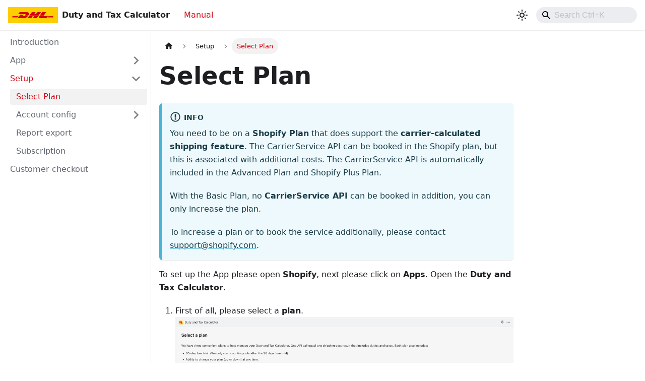

--- FILE ---
content_type: text/html
request_url: https://docs.dutyandtax.app/docs/setup/account-setup/
body_size: 4558
content:
<!doctype html>
<html lang="en" dir="ltr" class="docs-wrapper plugin-docs plugin-id-default docs-version-current docs-doc-page docs-doc-id-setup/account-setup" data-has-hydrated="false">
<head>
<meta charset="UTF-8">
<meta name="generator" content="Docusaurus v3.9.2">
<title data-rh="true">Select Plan | Duty and Tax Calculator App for Shopify</title><meta data-rh="true" name="viewport" content="width=device-width,initial-scale=1"><meta data-rh="true" name="twitter:card" content="summary_large_image"><meta data-rh="true" property="og:url" content="https://docs.dutyandtax.app/docs/setup/account-setup"><meta data-rh="true" property="og:locale" content="en"><meta data-rh="true" name="docusaurus_locale" content="en"><meta data-rh="true" name="docsearch:language" content="en"><meta data-rh="true" name="docusaurus_version" content="current"><meta data-rh="true" name="docusaurus_tag" content="docs-default-current"><meta data-rh="true" name="docsearch:version" content="current"><meta data-rh="true" name="docsearch:docusaurus_tag" content="docs-default-current"><meta data-rh="true" property="og:title" content="Select Plan | Duty and Tax Calculator App for Shopify"><meta data-rh="true" name="description" content="You need to be on a Shopify Plan that does support the carrier-calculated shipping feature. The CarrierService API can be booked in the Shopify plan, but this is associated with additional costs."><meta data-rh="true" property="og:description" content="You need to be on a Shopify Plan that does support the carrier-calculated shipping feature. The CarrierService API can be booked in the Shopify plan, but this is associated with additional costs."><link data-rh="true" rel="icon" href="/img/favicon.ico"><link data-rh="true" rel="canonical" href="https://docs.dutyandtax.app/docs/setup/account-setup"><link data-rh="true" rel="alternate" href="https://docs.dutyandtax.app/docs/setup/account-setup" hreflang="en"><link data-rh="true" rel="alternate" href="https://docs.dutyandtax.app/docs/setup/account-setup" hreflang="x-default"><script data-rh="true" type="application/ld+json">{"@context":"https://schema.org","@type":"BreadcrumbList","itemListElement":[{"@type":"ListItem","position":1,"name":"Setup","item":"https://docs.dutyandtax.app/docs/setup/setup"},{"@type":"ListItem","position":2,"name":"Select Plan","item":"https://docs.dutyandtax.app/docs/setup/account-setup"}]}</script><link rel="alternate" type="application/rss+xml" href="/blog/rss.xml" title="Duty and Tax Calculator App for Shopify RSS Feed">
<link rel="alternate" type="application/atom+xml" href="/blog/atom.xml" title="Duty and Tax Calculator App for Shopify Atom Feed"><link rel="stylesheet" href="/assets/css/styles.88dd155c.css">
<script src="/assets/js/runtime~main.808fbc9e.js" defer="defer"></script>
<script src="/assets/js/main.2137ec4c.js" defer="defer"></script>
</head>
<body class="navigation-with-keyboard">
<svg style="display: none;"><defs>
<symbol id="theme-svg-external-link" viewBox="0 0 24 24"><path fill="currentColor" d="M21 13v10h-21v-19h12v2h-10v15h17v-8h2zm3-12h-10.988l4.035 4-6.977 7.07 2.828 2.828 6.977-7.07 4.125 4.172v-11z"/></symbol>
</defs></svg>
<script>!function(){var t=function(){try{return new URLSearchParams(window.location.search).get("docusaurus-theme")}catch(t){}}()||function(){try{return window.localStorage.getItem("theme")}catch(t){}}();document.documentElement.setAttribute("data-theme",t||"light"),document.documentElement.setAttribute("data-theme-choice",t||"light")}(),function(){try{const c=new URLSearchParams(window.location.search).entries();for(var[t,e]of c)if(t.startsWith("docusaurus-data-")){var a=t.replace("docusaurus-data-","data-");document.documentElement.setAttribute(a,e)}}catch(t){}}()</script><div id="__docusaurus"><div role="region" aria-label="Skip to main content"><a class="skipToContent_fXgn" href="#__docusaurus_skipToContent_fallback">Skip to main content</a></div><nav aria-label="Main" class="theme-layout-navbar navbar navbar--fixed-top"><div class="navbar__inner"><div class="theme-layout-navbar-left navbar__items"><button aria-label="Toggle navigation bar" aria-expanded="false" class="navbar__toggle clean-btn" type="button"><svg width="30" height="30" viewBox="0 0 30 30" aria-hidden="true"><path stroke="currentColor" stroke-linecap="round" stroke-miterlimit="10" stroke-width="2" d="M4 7h22M4 15h22M4 23h22"></path></svg></button><a class="navbar__brand" href="/"><div class="navbar__logo"><img src="/img/logo.svg" alt="Duty and Tax Calculator Logo" class="themedComponent_mlkZ themedComponent--light_NVdE"><img src="/img/logo.svg" alt="Duty and Tax Calculator Logo" class="themedComponent_mlkZ themedComponent--dark_xIcU"></div><b class="navbar__title text--truncate">Duty and Tax Calculator</b></a><a aria-current="page" class="navbar__item navbar__link navbar__link--active" href="/docs/doc">Manual</a></div><div class="theme-layout-navbar-right navbar__items navbar__items--right"><div class="toggle_vylO colorModeToggle_DEke"><button class="clean-btn toggleButton_gllP toggleButtonDisabled_aARS" type="button" disabled="" title="system mode" aria-label="Switch between dark and light mode (currently system mode)"><svg viewBox="0 0 24 24" width="24" height="24" aria-hidden="true" class="toggleIcon_g3eP lightToggleIcon_pyhR"><path fill="currentColor" d="M12,9c1.65,0,3,1.35,3,3s-1.35,3-3,3s-3-1.35-3-3S10.35,9,12,9 M12,7c-2.76,0-5,2.24-5,5s2.24,5,5,5s5-2.24,5-5 S14.76,7,12,7L12,7z M2,13l2,0c0.55,0,1-0.45,1-1s-0.45-1-1-1l-2,0c-0.55,0-1,0.45-1,1S1.45,13,2,13z M20,13l2,0c0.55,0,1-0.45,1-1 s-0.45-1-1-1l-2,0c-0.55,0-1,0.45-1,1S19.45,13,20,13z M11,2v2c0,0.55,0.45,1,1,1s1-0.45,1-1V2c0-0.55-0.45-1-1-1S11,1.45,11,2z M11,20v2c0,0.55,0.45,1,1,1s1-0.45,1-1v-2c0-0.55-0.45-1-1-1C11.45,19,11,19.45,11,20z M5.99,4.58c-0.39-0.39-1.03-0.39-1.41,0 c-0.39,0.39-0.39,1.03,0,1.41l1.06,1.06c0.39,0.39,1.03,0.39,1.41,0s0.39-1.03,0-1.41L5.99,4.58z M18.36,16.95 c-0.39-0.39-1.03-0.39-1.41,0c-0.39,0.39-0.39,1.03,0,1.41l1.06,1.06c0.39,0.39,1.03,0.39,1.41,0c0.39-0.39,0.39-1.03,0-1.41 L18.36,16.95z M19.42,5.99c0.39-0.39,0.39-1.03,0-1.41c-0.39-0.39-1.03-0.39-1.41,0l-1.06,1.06c-0.39,0.39-0.39,1.03,0,1.41 s1.03,0.39,1.41,0L19.42,5.99z M7.05,18.36c0.39-0.39,0.39-1.03,0-1.41c-0.39-0.39-1.03-0.39-1.41,0l-1.06,1.06 c-0.39,0.39-0.39,1.03,0,1.41s1.03,0.39,1.41,0L7.05,18.36z"></path></svg><svg viewBox="0 0 24 24" width="24" height="24" aria-hidden="true" class="toggleIcon_g3eP darkToggleIcon_wfgR"><path fill="currentColor" d="M9.37,5.51C9.19,6.15,9.1,6.82,9.1,7.5c0,4.08,3.32,7.4,7.4,7.4c0.68,0,1.35-0.09,1.99-0.27C17.45,17.19,14.93,19,12,19 c-3.86,0-7-3.14-7-7C5,9.07,6.81,6.55,9.37,5.51z M12,3c-4.97,0-9,4.03-9,9s4.03,9,9,9s9-4.03,9-9c0-0.46-0.04-0.92-0.1-1.36 c-0.98,1.37-2.58,2.26-4.4,2.26c-2.98,0-5.4-2.42-5.4-5.4c0-1.81,0.89-3.42,2.26-4.4C12.92,3.04,12.46,3,12,3L12,3z"></path></svg><svg viewBox="0 0 24 24" width="24" height="24" aria-hidden="true" class="toggleIcon_g3eP systemToggleIcon_QzmC"><path fill="currentColor" d="m12 21c4.971 0 9-4.029 9-9s-4.029-9-9-9-9 4.029-9 9 4.029 9 9 9zm4.95-13.95c1.313 1.313 2.05 3.093 2.05 4.95s-0.738 3.637-2.05 4.95c-1.313 1.313-3.093 2.05-4.95 2.05v-14c1.857 0 3.637 0.737 4.95 2.05z"></path></svg></button></div><div class="navbarSearchContainer_Bca1"><div class="navbar__search"><span aria-label="expand searchbar" role="button" class="search-icon" tabindex="0"></span><input id="search_input_react" type="search" placeholder="Loading..." aria-label="Search" class="navbar__search-input search-bar" disabled=""></div></div></div></div><div role="presentation" class="navbar-sidebar__backdrop"></div></nav><div id="__docusaurus_skipToContent_fallback" class="theme-layout-main main-wrapper mainWrapper_z2l0"><div class="docsWrapper_hBAB"><button aria-label="Scroll back to top" class="clean-btn theme-back-to-top-button backToTopButton_sjWU" type="button"></button><div class="docRoot_UBD9"><aside class="theme-doc-sidebar-container docSidebarContainer_YfHR"><div class="sidebarViewport_aRkj"><div class="sidebar_njMd"><nav aria-label="Docs sidebar" class="menu thin-scrollbar menu_SIkG"><ul class="theme-doc-sidebar-menu menu__list"><li class="theme-doc-sidebar-item-link theme-doc-sidebar-item-link-level-1 menu__list-item"><a class="menu__link" href="/docs/doc"><span title="Introduction" class="linkLabel_WmDU">Introduction</span></a></li><li class="theme-doc-sidebar-item-category theme-doc-sidebar-item-category-level-1 menu__list-item menu__list-item--collapsed"><div class="menu__list-item-collapsible"><a class="categoryLink_byQd menu__link menu__link--sublist" href="/docs/app/app"><span title="App" class="categoryLinkLabel_W154">App</span></a><button aria-label="Expand sidebar category &#x27;App&#x27;" aria-expanded="false" type="button" class="clean-btn menu__caret"></button></div></li><li class="theme-doc-sidebar-item-category theme-doc-sidebar-item-category-level-1 menu__list-item"><div class="menu__list-item-collapsible"><a class="categoryLink_byQd menu__link menu__link--sublist menu__link--active" href="/docs/setup/setup"><span title="Setup" class="categoryLinkLabel_W154">Setup</span></a><button aria-label="Collapse sidebar category &#x27;Setup&#x27;" aria-expanded="true" type="button" class="clean-btn menu__caret"></button></div><ul class="menu__list"><li class="theme-doc-sidebar-item-link theme-doc-sidebar-item-link-level-2 menu__list-item"><a class="menu__link menu__link--active" aria-current="page" tabindex="0" href="/docs/setup/account-setup"><span title="Select Plan" class="linkLabel_WmDU">Select Plan</span></a></li><li class="theme-doc-sidebar-item-category theme-doc-sidebar-item-category-level-2 menu__list-item menu__list-item--collapsed"><div class="menu__list-item-collapsible"><a class="categoryLink_byQd menu__link menu__link--sublist menu__link--sublist-caret" role="button" aria-expanded="false" tabindex="0" href="/docs/setup/account/first-steps"><span title="Account config" class="categoryLinkLabel_W154">Account config</span></a></div></li><li class="theme-doc-sidebar-item-link theme-doc-sidebar-item-link-level-2 menu__list-item"><a class="menu__link" tabindex="0" href="/docs/setup/report"><span title="Report export" class="linkLabel_WmDU">Report export</span></a></li><li class="theme-doc-sidebar-item-link theme-doc-sidebar-item-link-level-2 menu__list-item"><a class="menu__link" tabindex="0" href="/docs/setup/subscription"><span title="Subscription" class="linkLabel_WmDU">Subscription</span></a></li></ul></li><li class="theme-doc-sidebar-item-link theme-doc-sidebar-item-link-level-1 menu__list-item"><a class="menu__link" href="/docs/customer-checkout"><span title="Customer checkout" class="linkLabel_WmDU">Customer checkout</span></a></li></ul></nav></div></div></aside><main class="docMainContainer_TBSr"><div class="container padding-top--md padding-bottom--lg"><div class="row"><div class="col docItemCol_VOVn"><div class="docItemContainer_Djhp"><article><nav class="theme-doc-breadcrumbs breadcrumbsContainer_Z_bl" aria-label="Breadcrumbs"><ul class="breadcrumbs"><li class="breadcrumbs__item"><a aria-label="Home page" class="breadcrumbs__link" href="/"><svg viewBox="0 0 24 24" class="breadcrumbHomeIcon_YNFT"><path d="M10 19v-5h4v5c0 .55.45 1 1 1h3c.55 0 1-.45 1-1v-7h1.7c.46 0 .68-.57.33-.87L12.67 3.6c-.38-.34-.96-.34-1.34 0l-8.36 7.53c-.34.3-.13.87.33.87H5v7c0 .55.45 1 1 1h3c.55 0 1-.45 1-1z" fill="currentColor"></path></svg></a></li><li class="breadcrumbs__item"><a class="breadcrumbs__link" href="/docs/setup/setup"><span>Setup</span></a></li><li class="breadcrumbs__item breadcrumbs__item--active"><span class="breadcrumbs__link">Select Plan</span></li></ul></nav><div class="theme-doc-markdown markdown"><header><h1>Select Plan</h1></header><div class="theme-admonition theme-admonition-info admonition_xJq3 alert alert--info"><div class="admonitionHeading_Gvgb"><span class="admonitionIcon_Rf37"><svg viewBox="0 0 14 16"><path fill-rule="evenodd" d="M7 2.3c3.14 0 5.7 2.56 5.7 5.7s-2.56 5.7-5.7 5.7A5.71 5.71 0 0 1 1.3 8c0-3.14 2.56-5.7 5.7-5.7zM7 1C3.14 1 0 4.14 0 8s3.14 7 7 7 7-3.14 7-7-3.14-7-7-7zm1 3H6v5h2V4zm0 6H6v2h2v-2z"></path></svg></span>info</div><div class="admonitionContent_BuS1"><p>You need to be on a <strong>Shopify Plan</strong> that does support the <strong>carrier-calculated shipping feature</strong>. The CarrierService API can be booked in the Shopify plan, but this is associated with additional costs.
The CarrierService API is automatically included in the Advanced Plan and Shopify Plus Plan.</p><p>With the Basic Plan, no <strong>CarrierService API</strong> can be booked in addition, you can only increase the plan.</p><p>To increase a plan or to book the service additionally, please contact <a href="mailto:support@shopify.com" target="_blank" rel="noopener noreferrer" class="">support@shopify.com</a>.</p></div></div>
<p>To set up the App please open <strong>Shopify</strong>, next please click on <strong>Apps</strong>. Open the <strong>Duty and Tax Calculator</strong>.</p>
<ol>
<li class="">
<p>First of all, please select a <strong>plan</strong>.
<img decoding="async" loading="lazy" alt="set up 1" src="/assets/images/dtc_account_setup_1-d056ad3d1f1d091d15af964cf110550a.png" title="set up 1" width="2498" height="888" class="img_ev3q"></p>
</li>
<li class="">
<p>After that this window will appear, please click Confirm here to approve the selected plan.
<img decoding="async" loading="lazy" alt="set up 2" src="/assets/images/dtc_account_setup_2-abfaa15465de04083c6418ce41ba3da9.png" title="set up 2" width="984" height="306" class="img_ev3q"></p>
</li>
<li class="">
<p>The <strong>Dashboard</strong> will open next, now you can see <strong>Notification</strong>, <strong>Products</strong>, <strong>Shipping Rates</strong> and <strong>General Settings</strong>.
<img decoding="async" loading="lazy" alt="set up 3" src="/assets/images/dtc_account_setup_3-06d64df9ed61e5d188793fcfa9de6465.png" title="set up 3" width="991" height="268" class="img_ev3q"></p>
</li>
</ol></div></article><nav class="docusaurus-mt-lg pagination-nav" aria-label="Docs pages"><a class="pagination-nav__link pagination-nav__link--prev" href="/docs/setup/setup"><div class="pagination-nav__sublabel">Previous</div><div class="pagination-nav__label">Installation</div></a><a class="pagination-nav__link pagination-nav__link--next" href="/docs/setup/account/first-steps"><div class="pagination-nav__sublabel">Next</div><div class="pagination-nav__label">First steps</div></a></nav></div></div></div></div></main></div></div></div><footer class="theme-layout-footer footer footer--dark"><div class="container container-fluid"><div class="row footer__links"><div class="theme-layout-footer-column col footer__col"><div class="footer__title">Documentation</div><ul class="footer__items clean-list"><li class="footer__item"><a class="footer__link-item" href="/docs/setup/setup">Installation</a></li></ul></div><div class="theme-layout-footer-column col footer__col"><div class="footer__title">More</div><ul class="footer__items clean-list"><li class="footer__item"><a class="footer__link-item" href="/imprint">Imprint</a></li><li class="footer__item"><a href="https://dutyandtax.app/currentterms" target="_blank" rel="noopener noreferrer" class="footer__link-item">Terms and Conditions</a></li><li class="footer__item"><a href="mailto:support@dutyandtax.app" target="_blank" rel="noopener noreferrer" class="footer__link-item">Contact us</a></li></ul></div></div><div class="footer__bottom text--center"><div class="footer__copyright">Copyright © 2025 DHL GmbH - All rights reserved, Built with Docusaurus.</div></div></div></footer></div>
</body>
</html>

--- FILE ---
content_type: text/javascript
request_url: https://docs.dutyandtax.app/assets/js/0058b4c6.7fb173df.js
body_size: 1313
content:
"use strict";(self.webpackChunkdutyandtax_doc=self.webpackChunkdutyandtax_doc||[]).push([[849],{6164:e=>{e.exports=JSON.parse('{"version":{"pluginId":"default","version":"current","label":"Next","banner":null,"badge":false,"noIndex":false,"className":"docs-version-current","isLast":true,"docsSidebars":{"docs":[{"type":"link","href":"/docs/doc","label":"Introduction","docId":"doc","unlisted":false},{"type":"category","label":"App","collapsible":true,"collapsed":true,"items":[{"type":"link","href":"/docs/app/hs-code","label":"HS-Code","docId":"app/hs-code","unlisted":false},{"type":"link","href":"/docs/app/taxes-duties","label":"Taxes & Duties","docId":"app/taxes-duties","unlisted":false},{"type":"link","href":"/docs/app/supported-countries","label":"Supported countries","docId":"app/supported-countries","unlisted":false}],"href":"/docs/app/app"},{"type":"category","label":"Setup","collapsible":true,"collapsed":true,"items":[{"type":"link","href":"/docs/setup/account-setup","label":"Select Plan","docId":"setup/account-setup","unlisted":false},{"type":"category","label":"Account config","collapsible":true,"collapsed":true,"items":[{"type":"link","href":"/docs/setup/account/first-steps","label":"First steps","docId":"setup/account/first-steps","unlisted":false},{"type":"link","href":"/docs/setup/account/shipping-rates","label":"Shipping rates","docId":"setup/account/shipping-rates","unlisted":false},{"type":"link","href":"/docs/setup/account/shopify","label":"Shopify","docId":"setup/account/shopify","unlisted":false},{"type":"link","href":"/docs/setup/account/api-call","label":"API call","docId":"setup/account/api-call","unlisted":false},{"type":"link","href":"/docs/setup/account/metafields","label":"Metafields","docId":"setup/account/metafields","unlisted":false}]},{"type":"link","href":"/docs/setup/report","label":"Report export","docId":"setup/report","unlisted":false},{"type":"link","href":"/docs/setup/subscription","label":"Subscription","docId":"setup/subscription","unlisted":false}],"href":"/docs/setup/setup"},{"type":"link","href":"/docs/customer-checkout","label":"Customer checkout","docId":"customer-checkout","unlisted":false}]},"docs":{"app/app":{"id":"app/app","title":"Information","description":"What Shopify plan do I need?","sidebar":"docs"},"app/hs-code":{"id":"app/hs-code","title":"HS-Code","description":"Having correct harmonized schedule code classification is important to calculate duties and taxes. DHL can support you with code classification.","sidebar":"docs"},"app/supported-countries":{"id":"app/supported-countries","title":"Duty & Tax Supported Countries & Currencies","description":"Here you find the list of countries and currencies that are supported by the Duty & Tax Calculator.","sidebar":"docs"},"app/taxes-duties":{"id":"app/taxes-duties","title":"Taxes & Duties","description":"Differences between excise/pentalty/anti-dumping?","sidebar":"docs"},"customer-checkout":{"id":"customer-checkout","title":"Customer checkout","description":"Here we would like to show you how the checkout looks like for the customer when they have defined the rates. Furthermore, we would like to show you how you can perform a test in your store.","sidebar":"docs"},"doc":{"id":"doc","title":"Welcome to Duty and Tax Calculator","description":"Introduction","sidebar":"docs"},"setup/account-setup":{"id":"setup/account-setup","title":"Select Plan","description":"You need to be on a Shopify Plan that does support the carrier-calculated shipping feature. The CarrierService API can be booked in the Shopify plan, but this is associated with additional costs.","sidebar":"docs"},"setup/account/api-call":{"id":"setup/account/api-call","title":"API call","description":"What is an API call?","sidebar":"docs"},"setup/account/first-steps":{"id":"setup/account/first-steps","title":"First steps","description":"General Settings","sidebar":"docs"},"setup/account/metafields":{"id":"setup/account/metafields","title":"Activating metafields","description":"To use the metafields the merchant needs to do two things:","sidebar":"docs"},"setup/account/shipping-rates":{"id":"setup/account/shipping-rates","title":"Shipping rates","description":"Please note that the information and examples presented in this documentation reflect the state of the Shopify platform at the time of its creation. While we strive for accuracy, the latest screens and certain settings within the Shopify platform may have been updated or modified since this documentation was compiled. Therefore, we recommend verifying critical information and configurations against the current version of the Shopify platform.","sidebar":"docs"},"setup/account/shopify":{"id":"setup/account/shopify","title":"Shopify","description":"Custom shipping profiles","sidebar":"docs"},"setup/report":{"id":"setup/report","title":"Report export","description":"1. Please open Shopify, open Apps and choose the Duty and Tax Calculator.","sidebar":"docs"},"setup/setup":{"id":"setup/setup","title":"Installation of the App in Shopify","description":"1. Open that URL https//dutyandtax.app/.","sidebar":"docs"},"setup/subscription":{"id":"setup/subscription","title":"Subscription","description":"Included API usage","sidebar":"docs"}}}}')}}]);

--- FILE ---
content_type: text/javascript
request_url: https://docs.dutyandtax.app/assets/js/17896441.2ccffa27.js
body_size: 5018
content:
"use strict";(self.webpackChunkdutyandtax_doc=self.webpackChunkdutyandtax_doc||[]).push([[8401],{1689:(e,n,t)=>{t.d(n,{A:()=>d});t(6540);var s=t(4164),a=t(4084),i=t(7559),l=t(7293),o=t(4848);function r(e){let{className:n}=e;return(0,o.jsx)(l.A,{type:"caution",title:(0,o.jsx)(a.Yh,{}),className:(0,s.A)(n,i.G.common.draftBanner),children:(0,o.jsx)(a.TT,{})})}var c=t(2234);function d(e){let{metadata:n}=e;const{unlisted:t,frontMatter:s}=n;return(0,o.jsxs)(o.Fragment,{children:[(t||s.unlisted)&&(0,o.jsx)(c.A,{}),s.draft&&(0,o.jsx)(r,{})]})}},2053:(e,n,t)=>{t.d(n,{A:()=>r});t(6540);var s=t(4164),a=t(1312),i=t(6133);const l={tags:"tags_jXut",tag:"tag_QGVx"};var o=t(4848);function r(e){let{tags:n}=e;return(0,o.jsxs)(o.Fragment,{children:[(0,o.jsx)("b",{children:(0,o.jsx)(a.A,{id:"theme.tags.tagsListLabel",description:"The label alongside a tag list",children:"Tags:"})}),(0,o.jsx)("ul",{className:(0,s.A)(l.tags,"padding--none","margin-left--sm"),children:n.map(e=>(0,o.jsx)("li",{className:l.tag,children:(0,o.jsx)(i.A,Object.assign({},e))},e.permalink))})]})}},2234:(e,n,t)=>{t.d(n,{A:()=>c});t(6540);var s=t(4164),a=t(7559),i=t(4084),l=t(7293),o=t(4848);function r(e){let{className:n}=e;return(0,o.jsx)(l.A,{type:"caution",title:(0,o.jsx)(i.Rc,{}),className:(0,s.A)(n,a.G.common.unlistedBanner),children:(0,o.jsx)(i.Uh,{})})}function c(e){return(0,o.jsxs)(o.Fragment,{children:[(0,o.jsx)(i.AE,{}),(0,o.jsx)(r,Object.assign({},e))]})}},4084:(e,n,t)=>{t.d(n,{AE:()=>r,Rc:()=>l,TT:()=>d,Uh:()=>o,Yh:()=>c});t(6540);var s=t(1312),a=t(5260),i=t(4848);function l(){return(0,i.jsx)(s.A,{id:"theme.contentVisibility.unlistedBanner.title",description:"The unlisted content banner title",children:"Unlisted page"})}function o(){return(0,i.jsx)(s.A,{id:"theme.contentVisibility.unlistedBanner.message",description:"The unlisted content banner message",children:"This page is unlisted. Search engines will not index it, and only users having a direct link can access it."})}function r(){return(0,i.jsx)(a.A,{children:(0,i.jsx)("meta",{name:"robots",content:"noindex, nofollow"})})}function c(){return(0,i.jsx)(s.A,{id:"theme.contentVisibility.draftBanner.title",description:"The draft content banner title",children:"Draft page"})}function d(){return(0,i.jsx)(s.A,{id:"theme.contentVisibility.draftBanner.message",description:"The draft content banner message",children:"This page is a draft. It will only be visible in dev and be excluded from the production build."})}},5195:(e,n,t)=>{t.d(n,{A:()=>f});var s=t(8587),a=t(6540),i=t(6342);const l=["parentIndex"];function o(e){const n=e.map(e=>Object.assign({},e,{parentIndex:-1,children:[]})),t=Array(7).fill(-1);n.forEach((e,n)=>{const s=t.slice(2,e.level);e.parentIndex=Math.max(...s),t[e.level]=n});const a=[];return n.forEach(e=>{const{parentIndex:t}=e,i=(0,s.A)(e,l);t>=0?n[t].children.push(i):a.push(i)}),a}function r(e){let{toc:n,minHeadingLevel:t,maxHeadingLevel:s}=e;return n.flatMap(e=>{const n=r({toc:e.children,minHeadingLevel:t,maxHeadingLevel:s});return function(e){return e.level>=t&&e.level<=s}(e)?[Object.assign({},e,{children:n})]:n})}function c(e){const n=e.getBoundingClientRect();return n.top===n.bottom?c(e.parentNode):n}function d(e,n){var t;let{anchorTopOffset:s}=n;const a=e.find(e=>c(e).top>=s);if(a){var i;return function(e){return e.top>0&&e.bottom<window.innerHeight/2}(c(a))?a:null!=(i=e[e.indexOf(a)-1])?i:null}return null!=(t=e[e.length-1])?t:null}function u(){const e=(0,a.useRef)(0),{navbar:{hideOnScroll:n}}=(0,i.p)();return(0,a.useEffect)(()=>{e.current=n?0:document.querySelector(".navbar").clientHeight},[n]),e}function m(e){const n=(0,a.useRef)(void 0),t=u();(0,a.useEffect)(()=>{if(!e)return()=>{};const{linkClassName:s,linkActiveClassName:a,minHeadingLevel:i,maxHeadingLevel:l}=e;function o(){const e=function(e){return Array.from(document.getElementsByClassName(e))}(s),o=function(e){let{minHeadingLevel:n,maxHeadingLevel:t}=e;const s=[];for(let a=n;a<=t;a+=1)s.push("h"+a+".anchor");return Array.from(document.querySelectorAll(s.join()))}({minHeadingLevel:i,maxHeadingLevel:l}),r=d(o,{anchorTopOffset:t.current}),c=e.find(e=>r&&r.id===function(e){return decodeURIComponent(e.href.substring(e.href.indexOf("#")+1))}(e));e.forEach(e=>{!function(e,t){t?(n.current&&n.current!==e&&n.current.classList.remove(a),e.classList.add(a),n.current=e):e.classList.remove(a)}(e,e===c)})}return document.addEventListener("scroll",o),document.addEventListener("resize",o),o(),()=>{document.removeEventListener("scroll",o),document.removeEventListener("resize",o)}},[e,t])}var h=t(8774),b=t(4848);function v(e){let{toc:n,className:t,linkClassName:s,isChild:a}=e;return n.length?(0,b.jsx)("ul",{className:a?void 0:t,children:n.map(e=>(0,b.jsxs)("li",{children:[(0,b.jsx)(h.A,{to:"#"+e.id,className:null!=s?s:void 0,dangerouslySetInnerHTML:{__html:e.value}}),(0,b.jsx)(v,{isChild:!0,toc:e.children,className:t,linkClassName:s})]},e.id))}):null}const x=a.memo(v),g=["toc","className","linkClassName","linkActiveClassName","minHeadingLevel","maxHeadingLevel"];function f(e){let{toc:n,className:t="table-of-contents table-of-contents__left-border",linkClassName:l="table-of-contents__link",linkActiveClassName:c,minHeadingLevel:d,maxHeadingLevel:u}=e,h=(0,s.A)(e,g);const v=(0,i.p)(),f=null!=d?d:v.tableOfContents.minHeadingLevel,p=null!=u?u:v.tableOfContents.maxHeadingLevel,j=function(e){let{toc:n,minHeadingLevel:t,maxHeadingLevel:s}=e;return(0,a.useMemo)(()=>r({toc:o(n),minHeadingLevel:t,maxHeadingLevel:s}),[n,t,s])}({toc:n,minHeadingLevel:f,maxHeadingLevel:p});return m((0,a.useMemo)(()=>{if(l&&c)return{linkClassName:l,linkActiveClassName:c,minHeadingLevel:f,maxHeadingLevel:p}},[l,c,f,p])),(0,b.jsx)(x,Object.assign({toc:j,className:t,linkClassName:l},h))}},6133:(e,n,t)=>{t.d(n,{A:()=>o});t(6540);var s=t(4164),a=t(8774);const i={tag:"tag_zVej",tagRegular:"tagRegular_sFm0",tagWithCount:"tagWithCount_h2kH"};var l=t(4848);function o(e){let{permalink:n,label:t,count:o,description:r}=e;return(0,l.jsxs)(a.A,{rel:"tag",href:n,title:r,className:(0,s.A)(i.tag,o?i.tagWithCount:i.tagRegular),children:[t,o&&(0,l.jsx)("span",{children:o})]})}},7763:(e,n,t)=>{t.d(n,{A:()=>u});var s=t(8587),a=(t(6540),t(4164)),i=t(5195);const l={tableOfContents:"tableOfContents_bqdL",docItemContainer:"docItemContainer_F8PC"};var o=t(4848);const r=["className"],c="table-of-contents__link toc-highlight",d="table-of-contents__link--active";function u(e){let{className:n}=e,t=(0,s.A)(e,r);return(0,o.jsx)("div",{className:(0,a.A)(l.tableOfContents,"thin-scrollbar",n),children:(0,o.jsx)(i.A,Object.assign({},t,{linkClassName:c,linkActiveClassName:d}))})}},8310:(e,n,t)=>{t.r(n),t.d(n,{default:()=>re});var s=t(6540),a=t(5500),i=t(9532),l=t(4848);const o=s.createContext(null);function r(e){let{children:n,content:t}=e;const a=function(e){return(0,s.useMemo)(()=>({metadata:e.metadata,frontMatter:e.frontMatter,assets:e.assets,contentTitle:e.contentTitle,toc:e.toc}),[e])}(t);return(0,l.jsx)(o.Provider,{value:a,children:n})}function c(){const e=(0,s.useContext)(o);if(null===e)throw new i.dV("DocProvider");return e}function d(){var e;const{metadata:n,frontMatter:t,assets:s}=c();return(0,l.jsx)(a.be,{title:n.title,description:n.description,keywords:t.keywords,image:null!=(e=s.image)?e:t.image})}var u=t(4164),m=t(4581),h=t(1312),b=t(9022);function v(e){const{className:n,previous:t,next:s}=e;return(0,l.jsxs)("nav",{className:(0,u.A)(n,"pagination-nav"),"aria-label":(0,h.T)({id:"theme.docs.paginator.navAriaLabel",message:"Docs pages",description:"The ARIA label for the docs pagination"}),children:[t&&(0,l.jsx)(b.A,Object.assign({},t,{subLabel:(0,l.jsx)(h.A,{id:"theme.docs.paginator.previous",description:"The label used to navigate to the previous doc",children:"Previous"})})),s&&(0,l.jsx)(b.A,Object.assign({},s,{subLabel:(0,l.jsx)(h.A,{id:"theme.docs.paginator.next",description:"The label used to navigate to the next doc",children:"Next"}),isNext:!0}))]})}function x(){const{metadata:e}=c();return(0,l.jsx)(v,{className:"docusaurus-mt-lg",previous:e.previous,next:e.next})}var g=t(4586),f=t(8774),p=t(8295),j=t(7559),A=t(3886),N=t(3025);const C={unreleased:function(e){let{siteTitle:n,versionMetadata:t}=e;return(0,l.jsx)(h.A,{id:"theme.docs.versions.unreleasedVersionLabel",description:"The label used to tell the user that he's browsing an unreleased doc version",values:{siteTitle:n,versionLabel:(0,l.jsx)("b",{children:t.label})},children:"This is unreleased documentation for {siteTitle} {versionLabel} version."})},unmaintained:function(e){let{siteTitle:n,versionMetadata:t}=e;return(0,l.jsx)(h.A,{id:"theme.docs.versions.unmaintainedVersionLabel",description:"The label used to tell the user that he's browsing an unmaintained doc version",values:{siteTitle:n,versionLabel:(0,l.jsx)("b",{children:t.label})},children:"This is documentation for {siteTitle} {versionLabel}, which is no longer actively maintained."})}};function L(e){const n=C[e.versionMetadata.banner];return(0,l.jsx)(n,Object.assign({},e))}function _(e){let{versionLabel:n,to:t,onClick:s}=e;return(0,l.jsx)(h.A,{id:"theme.docs.versions.latestVersionSuggestionLabel",description:"The label used to tell the user to check the latest version",values:{versionLabel:n,latestVersionLink:(0,l.jsx)("b",{children:(0,l.jsx)(f.A,{to:t,onClick:s,children:(0,l.jsx)(h.A,{id:"theme.docs.versions.latestVersionLinkLabel",description:"The label used for the latest version suggestion link label",children:"latest version"})})})},children:"For up-to-date documentation, see the {latestVersionLink} ({versionLabel})."})}function k(e){let{className:n,versionMetadata:t}=e;const{siteConfig:{title:s}}=(0,g.A)(),{pluginId:a}=(0,p.vT)({failfast:!0}),{savePreferredVersionName:i}=(0,A.g1)(a),{latestDocSuggestion:o,latestVersionSuggestion:r}=(0,p.HW)(a),c=null!=o?o:(d=r).docs.find(e=>e.id===d.mainDocId);var d;return(0,l.jsxs)("div",{className:(0,u.A)(n,j.G.docs.docVersionBanner,"alert alert--warning margin-bottom--md"),role:"alert",children:[(0,l.jsx)("div",{children:(0,l.jsx)(L,{siteTitle:s,versionMetadata:t})}),(0,l.jsx)("div",{className:"margin-top--md",children:(0,l.jsx)(_,{versionLabel:r.label,to:c.path,onClick:()=>i(r.name)})})]})}function T(e){let{className:n}=e;const t=(0,N.r)();return t.banner?(0,l.jsx)(k,{className:n,versionMetadata:t}):null}function H(e){let{className:n}=e;const t=(0,N.r)();return t.badge?(0,l.jsx)("span",{className:(0,u.A)(n,j.G.docs.docVersionBadge,"badge badge--secondary"),children:(0,l.jsx)(h.A,{id:"theme.docs.versionBadge.label",values:{versionLabel:t.label},children:"Version: {versionLabel}"})}):null}var y=t(2053),M=t(4336);function O(){const{metadata:e}=c(),{editUrl:n,lastUpdatedAt:t,lastUpdatedBy:s,tags:a}=e,i=a.length>0,o=!!(n||t||s);return i||o?(0,l.jsxs)("footer",{className:(0,u.A)(j.G.docs.docFooter,"docusaurus-mt-lg"),children:[i&&(0,l.jsx)("div",{className:(0,u.A)("row margin-top--sm",j.G.docs.docFooterTagsRow),children:(0,l.jsx)("div",{className:"col",children:(0,l.jsx)(y.A,{tags:a})})}),o&&(0,l.jsx)(M.A,{className:(0,u.A)("margin-top--sm",j.G.docs.docFooterEditMetaRow),editUrl:n,lastUpdatedAt:t,lastUpdatedBy:s})]}):null}var I=t(1422),B=t(5195),w=t(8587);const E={tocCollapsibleButton:"tocCollapsibleButton_TO0P",tocCollapsibleButtonExpanded:"tocCollapsibleButtonExpanded_MG3E"},V=["collapsed"];function R(e){let{collapsed:n}=e,t=(0,w.A)(e,V);return(0,l.jsx)("button",Object.assign({type:"button"},t,{className:(0,u.A)("clean-btn",E.tocCollapsibleButton,!n&&E.tocCollapsibleButtonExpanded,t.className),children:(0,l.jsx)(h.A,{id:"theme.TOCCollapsible.toggleButtonLabel",description:"The label used by the button on the collapsible TOC component",children:"On this page"})}))}const G={tocCollapsible:"tocCollapsible_ETCw",tocCollapsibleContent:"tocCollapsibleContent_vkbj",tocCollapsibleExpanded:"tocCollapsibleExpanded_sAul"};function F(e){let{toc:n,className:t,minHeadingLevel:s,maxHeadingLevel:a}=e;const{collapsed:i,toggleCollapsed:o}=(0,I.u)({initialState:!0});return(0,l.jsxs)("div",{className:(0,u.A)(G.tocCollapsible,!i&&G.tocCollapsibleExpanded,t),children:[(0,l.jsx)(R,{collapsed:i,onClick:o}),(0,l.jsx)(I.N,{lazy:!0,className:G.tocCollapsibleContent,collapsed:i,children:(0,l.jsx)(B.A,{toc:n,minHeadingLevel:s,maxHeadingLevel:a})})]})}const U={tocMobile:"tocMobile_ITEo"};function S(){const{toc:e,frontMatter:n}=c();return(0,l.jsx)(F,{toc:e,minHeadingLevel:n.toc_min_heading_level,maxHeadingLevel:n.toc_max_heading_level,className:(0,u.A)(j.G.docs.docTocMobile,U.tocMobile)})}var D=t(7763);function P(){const{toc:e,frontMatter:n}=c();return(0,l.jsx)(D.A,{toc:e,minHeadingLevel:n.toc_min_heading_level,maxHeadingLevel:n.toc_max_heading_level,className:j.G.docs.docTocDesktop})}var z=t(1107),W=t(4328);function q(e){let{children:n}=e;const t=function(){const{metadata:e,frontMatter:n,contentTitle:t}=c();return n.hide_title||void 0!==t?null:e.title}();return(0,l.jsxs)("div",{className:(0,u.A)(j.G.docs.docMarkdown,"markdown"),children:[t&&(0,l.jsx)("header",{children:(0,l.jsx)(z.A,{as:"h1",children:t})}),(0,l.jsx)(W.A,{children:n})]})}var Y=t(6972),J=t(9169),Q=t(6025);function X(e){return(0,l.jsx)("svg",Object.assign({viewBox:"0 0 24 24"},e,{children:(0,l.jsx)("path",{d:"M10 19v-5h4v5c0 .55.45 1 1 1h3c.55 0 1-.45 1-1v-7h1.7c.46 0 .68-.57.33-.87L12.67 3.6c-.38-.34-.96-.34-1.34 0l-8.36 7.53c-.34.3-.13.87.33.87H5v7c0 .55.45 1 1 1h3c.55 0 1-.45 1-1z",fill:"currentColor"})}))}const Z={breadcrumbHomeIcon:"breadcrumbHomeIcon_YNFT"};function K(){const e=(0,Q.Ay)("/");return(0,l.jsx)("li",{className:"breadcrumbs__item",children:(0,l.jsx)(f.A,{"aria-label":(0,h.T)({id:"theme.docs.breadcrumbs.home",message:"Home page",description:"The ARIA label for the home page in the breadcrumbs"}),className:"breadcrumbs__link",href:e,children:(0,l.jsx)(X,{className:Z.breadcrumbHomeIcon})})})}var $=t(5260);function ee(e){const n=function(e){let{breadcrumbs:n}=e;const{siteConfig:t}=(0,g.A)();return{"@context":"https://schema.org","@type":"BreadcrumbList",itemListElement:n.filter(e=>e.href).map((e,n)=>({"@type":"ListItem",position:n+1,name:e.label,item:""+t.url+e.href}))}}({breadcrumbs:e.breadcrumbs});return(0,l.jsx)($.A,{children:(0,l.jsx)("script",{type:"application/ld+json",children:JSON.stringify(n)})})}const ne={breadcrumbsContainer:"breadcrumbsContainer_Z_bl"};function te(e){let{children:n,href:t,isLast:s}=e;const a="breadcrumbs__link";return s?(0,l.jsx)("span",{className:a,children:n}):t?(0,l.jsx)(f.A,{className:a,href:t,children:(0,l.jsx)("span",{children:n})}):(0,l.jsx)("span",{className:a,children:n})}function se(e){let{children:n,active:t}=e;return(0,l.jsx)("li",{className:(0,u.A)("breadcrumbs__item",{"breadcrumbs__item--active":t}),children:n})}function ae(){const e=(0,Y.OF)(),n=(0,J.Dt)();return e?(0,l.jsxs)(l.Fragment,{children:[(0,l.jsx)(ee,{breadcrumbs:e}),(0,l.jsx)("nav",{className:(0,u.A)(j.G.docs.docBreadcrumbs,ne.breadcrumbsContainer),"aria-label":(0,h.T)({id:"theme.docs.breadcrumbs.navAriaLabel",message:"Breadcrumbs",description:"The ARIA label for the breadcrumbs"}),children:(0,l.jsxs)("ul",{className:"breadcrumbs",children:[n&&(0,l.jsx)(K,{}),e.map((n,t)=>{const s=t===e.length-1,a="category"===n.type&&n.linkUnlisted?void 0:n.href;return(0,l.jsx)(se,{active:s,children:(0,l.jsx)(te,{href:a,isLast:s,children:n.label})},t)})]})})]}):null}var ie=t(1689);const le={docItemContainer:"docItemContainer_Djhp",docItemCol:"docItemCol_VOVn"};function oe(e){let{children:n}=e;const t=function(){const{frontMatter:e,toc:n}=c(),t=(0,m.l)(),s=e.hide_table_of_contents,a=!s&&n.length>0;return{hidden:s,mobile:a?(0,l.jsx)(S,{}):void 0,desktop:!a||"desktop"!==t&&"ssr"!==t?void 0:(0,l.jsx)(P,{})}}(),{metadata:s}=c();return(0,l.jsxs)("div",{className:"row",children:[(0,l.jsxs)("div",{className:(0,u.A)("col",!t.hidden&&le.docItemCol),children:[(0,l.jsx)(ie.A,{metadata:s}),(0,l.jsx)(T,{}),(0,l.jsxs)("div",{className:le.docItemContainer,children:[(0,l.jsxs)("article",{children:[(0,l.jsx)(ae,{}),(0,l.jsx)(H,{}),t.mobile,(0,l.jsx)(q,{children:n}),(0,l.jsx)(O,{})]}),(0,l.jsx)(x,{})]})]}),t.desktop&&(0,l.jsx)("div",{className:"col col--3",children:t.desktop})]})}function re(e){const n="docs-doc-id-"+e.content.metadata.id,t=e.content;return(0,l.jsx)(r,{content:e.content,children:(0,l.jsxs)(a.e3,{className:n,children:[(0,l.jsx)(d,{}),(0,l.jsx)(oe,{children:(0,l.jsx)(t,{})})]})})}},9022:(e,n,t)=>{t.d(n,{A:()=>l});t(6540);var s=t(4164),a=t(8774),i=t(4848);function l(e){const{permalink:n,title:t,subLabel:l,isNext:o}=e;return(0,i.jsxs)(a.A,{className:(0,s.A)("pagination-nav__link",o?"pagination-nav__link--next":"pagination-nav__link--prev"),to:n,children:[l&&(0,i.jsx)("div",{className:"pagination-nav__sublabel",children:l}),(0,i.jsx)("div",{className:"pagination-nav__label",children:t})]})}}}]);

--- FILE ---
content_type: text/javascript
request_url: https://docs.dutyandtax.app/assets/js/875e03b6.265c8a11.js
body_size: 1447
content:
"use strict";(self.webpackChunkdutyandtax_doc=self.webpackChunkdutyandtax_doc||[]).push([[2725],{2326:(e,t,n)=>{n.r(t),n.d(t,{assets:()=>r,contentTitle:()=>c,default:()=>p,frontMatter:()=>a,metadata:()=>s,toc:()=>l});const s=JSON.parse('{"id":"setup/account-setup","title":"Select Plan","description":"You need to be on a Shopify Plan that does support the carrier-calculated shipping feature. The CarrierService API can be booked in the Shopify plan, but this is associated with additional costs.","source":"@site/docs/setup/account-setup.md","sourceDirName":"setup","slug":"/setup/account-setup","permalink":"/docs/setup/account-setup","draft":false,"unlisted":false,"tags":[],"version":"current","sidebarPosition":1,"frontMatter":{"sidebar_position":1,"slug":"account-setup","title":"Select Plan","sidebar_label":"Select Plan"},"sidebar":"docs","previous":{"title":"Installation","permalink":"/docs/setup/setup"},"next":{"title":"First steps","permalink":"/docs/setup/account/first-steps"}}');var i=n(4848),o=n(8453);const a={sidebar_position:1,slug:"account-setup",title:"Select Plan",sidebar_label:"Select Plan",description:void 0},c=void 0,r={},l=[];function d(e){const t={a:"a",admonition:"admonition",img:"img",li:"li",ol:"ol",p:"p",strong:"strong",...(0,o.R)(),...e.components};return(0,i.jsxs)(i.Fragment,{children:[(0,i.jsxs)(t.admonition,{type:"info",children:[(0,i.jsxs)(t.p,{children:["You need to be on a ",(0,i.jsx)(t.strong,{children:"Shopify Plan"})," that does support the ",(0,i.jsx)(t.strong,{children:"carrier-calculated shipping feature"}),". The CarrierService API can be booked in the Shopify plan, but this is associated with additional costs.\nThe CarrierService API is automatically included in the Advanced Plan and Shopify Plus Plan."]}),(0,i.jsxs)(t.p,{children:["With the Basic Plan, no ",(0,i.jsx)(t.strong,{children:"CarrierService API"})," can be booked in addition, you can only increase the plan."]}),(0,i.jsxs)(t.p,{children:["To increase a plan or to book the service additionally, please contact ",(0,i.jsx)(t.a,{href:"mailto:support@shopify.com",children:"support@shopify.com"}),"."]})]}),"\n",(0,i.jsxs)(t.p,{children:["To set up the App please open ",(0,i.jsx)(t.strong,{children:"Shopify"}),", next please click on ",(0,i.jsx)(t.strong,{children:"Apps"}),". Open the ",(0,i.jsx)(t.strong,{children:"Duty and Tax Calculator"}),"."]}),"\n",(0,i.jsxs)(t.ol,{children:["\n",(0,i.jsxs)(t.li,{children:["\n",(0,i.jsxs)(t.p,{children:["First of all, please select a ",(0,i.jsx)(t.strong,{children:"plan"}),".\n",(0,i.jsx)(t.img,{alt:"set up 1",src:n(7023).A+"",title:"set up 1",width:"2498",height:"888"})]}),"\n"]}),"\n",(0,i.jsxs)(t.li,{children:["\n",(0,i.jsxs)(t.p,{children:["After that this window will appear, please click Confirm here to approve the selected plan.\n",(0,i.jsx)(t.img,{alt:"set up 2",src:n(2372).A+"",title:"set up 2",width:"984",height:"306"})]}),"\n"]}),"\n",(0,i.jsxs)(t.li,{children:["\n",(0,i.jsxs)(t.p,{children:["The ",(0,i.jsx)(t.strong,{children:"Dashboard"})," will open next, now you can see ",(0,i.jsx)(t.strong,{children:"Notification"}),", ",(0,i.jsx)(t.strong,{children:"Products"}),", ",(0,i.jsx)(t.strong,{children:"Shipping Rates"})," and ",(0,i.jsx)(t.strong,{children:"General Settings"}),".\n",(0,i.jsx)(t.img,{alt:"set up 3",src:n(8669).A+"",title:"set up 3",width:"991",height:"268"})]}),"\n"]}),"\n"]})]})}function p(e={}){const{wrapper:t}={...(0,o.R)(),...e.components};return t?(0,i.jsx)(t,{...e,children:(0,i.jsx)(d,{...e})}):d(e)}},2372:(e,t,n)=>{n.d(t,{A:()=>s});const s=n.p+"assets/images/dtc_account_setup_2-abfaa15465de04083c6418ce41ba3da9.png"},7023:(e,t,n)=>{n.d(t,{A:()=>s});const s=n.p+"assets/images/dtc_account_setup_1-d056ad3d1f1d091d15af964cf110550a.png"},8453:(e,t,n)=>{n.d(t,{R:()=>a,x:()=>c});var s=n(6540);const i={},o=s.createContext(i);function a(e){const t=s.useContext(o);return s.useMemo(function(){return"function"==typeof e?e(t):{...t,...e}},[t,e])}function c(e){let t;return t=e.disableParentContext?"function"==typeof e.components?e.components(i):e.components||i:a(e.components),s.createElement(o.Provider,{value:t},e.children)}},8669:(e,t,n)=>{n.d(t,{A:()=>s});const s=n.p+"assets/images/dtc_account_setup_3-06d64df9ed61e5d188793fcfa9de6465.png"}}]);

--- FILE ---
content_type: text/javascript
request_url: https://docs.dutyandtax.app/assets/js/a7bd4aaa.6cafe498.js
body_size: 615
content:
"use strict";(self.webpackChunkdutyandtax_doc=self.webpackChunkdutyandtax_doc||[]).push([[7098],{1723:(n,e,s)=>{s.r(e),s.d(e,{default:()=>l});s(6540);var r=s(5500);function t(n,e){return"docs-"+n+"-"+e}var o=s(3025),c=s(2831),a=s(1463),i=s(4848);function u(n){const{version:e}=n;return(0,i.jsxs)(i.Fragment,{children:[(0,i.jsx)(a.A,{version:e.version,tag:t(e.pluginId,e.version)}),(0,i.jsx)(r.be,{children:e.noIndex&&(0,i.jsx)("meta",{name:"robots",content:"noindex, nofollow"})})]})}function d(n){const{version:e,route:s}=n;return(0,i.jsx)(r.e3,{className:e.className,children:(0,i.jsx)(o.n,{version:e,children:(0,c.v)(s.routes)})})}function l(n){return(0,i.jsxs)(i.Fragment,{children:[(0,i.jsx)(u,Object.assign({},n)),(0,i.jsx)(d,Object.assign({},n))]})}}}]);

--- FILE ---
content_type: text/javascript
request_url: https://docs.dutyandtax.app/assets/js/a94703ab.f41963d5.js
body_size: 4052
content:
"use strict";(self.webpackChunkdutyandtax_doc=self.webpackChunkdutyandtax_doc||[]).push([[9048],{3363:(e,t,n)=>{n.d(t,{A:()=>l});n(6540);var a=n(4164),i=n(1312),s=n(1107),o=n(4848);function l(e){let{className:t}=e;return(0,o.jsx)("main",{className:(0,a.A)("container margin-vert--xl",t),children:(0,o.jsx)("div",{className:"row",children:(0,o.jsxs)("div",{className:"col col--6 col--offset-3",children:[(0,o.jsx)(s.A,{as:"h1",className:"hero__title",children:(0,o.jsx)(i.A,{id:"theme.NotFound.title",description:"The title of the 404 page",children:"Page Not Found"})}),(0,o.jsx)("p",{children:(0,o.jsx)(i.A,{id:"theme.NotFound.p1",description:"The first paragraph of the 404 page",children:"We could not find what you were looking for."})}),(0,o.jsx)("p",{children:(0,o.jsx)(i.A,{id:"theme.NotFound.p2",description:"The 2nd paragraph of the 404 page",children:"Please contact the owner of the site that linked you to the original URL and let them know their link is broken."})})]})})})}},8115:(e,t,n)=>{n.r(t),n.d(t,{default:()=>ye});var a=n(6540),i=n(4164),s=n(5500),o=n(7559),l=n(6972),c=n(609),r=n(1312),d=n(3104),u=n(5062);const m={backToTopButton:"backToTopButton_sjWU",backToTopButtonShow:"backToTopButtonShow_xfvO"};var b=n(4848);function h(){const{shown:e,scrollToTop:t}=function(e){let{threshold:t}=e;const[n,i]=(0,a.useState)(!1),s=(0,a.useRef)(!1),{startScroll:o,cancelScroll:l}=(0,d.gk)();return(0,d.Mq)((e,n)=>{let{scrollY:a}=e;const o=null==n?void 0:n.scrollY;o&&(s.current?s.current=!1:a>=o?(l(),i(!1)):a<t?i(!1):a+window.innerHeight<document.documentElement.scrollHeight&&i(!0))}),(0,u.$)(e=>{e.location.hash&&(s.current=!0,i(!1))}),{shown:n,scrollToTop:()=>o(0)}}({threshold:300});return(0,b.jsx)("button",{"aria-label":(0,r.T)({id:"theme.BackToTopButton.buttonAriaLabel",message:"Scroll back to top",description:"The ARIA label for the back to top button"}),className:(0,i.A)("clean-btn",o.G.common.backToTopButton,m.backToTopButton,e&&m.backToTopButtonShow),type:"button",onClick:t})}var p=n(3109),x=n(6347),j=n(4581),f=n(6342),g=n(3465);function v(e){return(0,b.jsx)("svg",Object.assign({width:"20",height:"20","aria-hidden":"true"},e,{children:(0,b.jsxs)("g",{fill:"#7a7a7a",children:[(0,b.jsx)("path",{d:"M9.992 10.023c0 .2-.062.399-.172.547l-4.996 7.492a.982.982 0 01-.828.454H1c-.55 0-1-.453-1-1 0-.2.059-.403.168-.551l4.629-6.942L.168 3.078A.939.939 0 010 2.528c0-.548.45-.997 1-.997h2.996c.352 0 .649.18.828.45L9.82 9.472c.11.148.172.347.172.55zm0 0"}),(0,b.jsx)("path",{d:"M19.98 10.023c0 .2-.058.399-.168.547l-4.996 7.492a.987.987 0 01-.828.454h-3c-.547 0-.996-.453-.996-1 0-.2.059-.403.168-.551l4.625-6.942-4.625-6.945a.939.939 0 01-.168-.55 1 1 0 01.996-.997h3c.348 0 .649.18.828.45l4.996 7.492c.11.148.168.347.168.55zm0 0"})]})}))}const _="collapseSidebarButton_PEFL",A="collapseSidebarButtonIcon_kv0_";function k(e){let{onClick:t}=e;return(0,b.jsx)("button",{type:"button",title:(0,r.T)({id:"theme.docs.sidebar.collapseButtonTitle",message:"Collapse sidebar",description:"The title attribute for collapse button of doc sidebar"}),"aria-label":(0,r.T)({id:"theme.docs.sidebar.collapseButtonAriaLabel",message:"Collapse sidebar",description:"The title attribute for collapse button of doc sidebar"}),className:(0,i.A)("button button--secondary button--outline",_),onClick:t,children:(0,b.jsx)(v,{className:A})})}var C=n(5041),S=n(8587),T=n(9532);const N=Symbol("EmptyContext"),I=a.createContext(N);function y(e){let{children:t}=e;const[n,i]=(0,a.useState)(null),s=(0,a.useMemo)(()=>({expandedItem:n,setExpandedItem:i}),[n]);return(0,b.jsx)(I.Provider,{value:s,children:t})}var B=n(1422),L=n(9169),w=n(8774),E=n(2303),M=n(6654),P=n(3186);const H="menuExternalLink_NmtK",O="linkLabel_WmDU",G=["item","onItemClick","activePath","level","index"];function W(e){let{label:t}=e;return(0,b.jsx)("span",{title:t,className:O,children:t})}function R(e){let{item:t,onItemClick:n,activePath:a,level:s}=e,c=(0,S.A)(e,G);const{href:r,label:d,className:u,autoAddBaseUrl:m}=t,h=(0,l.w8)(t,a),p=(0,M.A)(r);return(0,b.jsx)("li",{className:(0,i.A)(o.G.docs.docSidebarItemLink,o.G.docs.docSidebarItemLinkLevel(s),"menu__list-item",u),children:(0,b.jsxs)(w.A,Object.assign({className:(0,i.A)("menu__link",!p&&H,{"menu__link--active":h}),autoAddBaseUrl:m,"aria-current":h?"page":void 0,to:r},p&&{onClick:n?()=>n(t):void 0},c,{children:[(0,b.jsx)(W,{label:d}),!p&&(0,b.jsx)(P.A,{})]}))},d)}const D="categoryLink_byQd",U="categoryLinkLabel_W154",F=["item"],V=["type","collapsed","collapsible","items","linkUnlisted"],Y=["item","onItemClick","activePath","level","index"];function K(e){let{collapsed:t,categoryLabel:n,onClick:a}=e;return(0,b.jsx)("button",{"aria-label":t?(0,r.T)({id:"theme.DocSidebarItem.expandCategoryAriaLabel",message:"Expand sidebar category '{label}'",description:"The ARIA label to expand the sidebar category"},{label:n}):(0,r.T)({id:"theme.DocSidebarItem.collapseCategoryAriaLabel",message:"Collapse sidebar category '{label}'",description:"The ARIA label to collapse the sidebar category"},{label:n}),"aria-expanded":!t,type:"button",className:"clean-btn menu__caret",onClick:a})}function z(e){let{label:t}=e;return(0,b.jsx)("span",{title:t,className:U,children:t})}function q(e){return 0===(0,l.Y)(e.item.items,e.activePath).length?(0,b.jsx)(Q,Object.assign({},e)):(0,b.jsx)(Z,Object.assign({},e))}function Q(e){let{item:t}=e,n=(0,S.A)(e,F);if("string"!=typeof t.href)return null;const a=(0,S.A)(t,V),i=Object.assign({type:"link"},a);return(0,b.jsx)(R,Object.assign({item:i},n))}function Z(e){let{item:t,onItemClick:n,activePath:s,level:c,index:r}=e,d=(0,S.A)(e,Y);const{items:u,label:m,collapsible:h,className:p,href:x}=t,{docs:{sidebar:{autoCollapseCategories:j}}}=(0,f.p)(),g=function(e){const t=(0,E.A)();return(0,a.useMemo)(()=>e.href&&!e.linkUnlisted?e.href:!t&&e.collapsible?(0,l.Nr)(e):void 0,[e,t])}(t),v=(0,l.w8)(t,s),_=(0,L.ys)(x,s),{collapsed:A,setCollapsed:k}=(0,B.u)({initialState:()=>!!h&&(!v&&t.collapsed)}),{expandedItem:C,setExpandedItem:y}=function(){const e=(0,a.useContext)(I);if(e===N)throw new T.dV("DocSidebarItemsExpandedStateProvider");return e}(),M=function(e){void 0===e&&(e=!A),y(e?null:r),k(e)};!function(e){let{isActive:t,collapsed:n,updateCollapsed:i,activePath:s}=e;const o=(0,T.ZC)(t),l=(0,T.ZC)(s);(0,a.useEffect)(()=>{(t&&!o||t&&o&&s!==l)&&n&&i(!1)},[t,o,n,i,s,l])}({isActive:v,collapsed:A,updateCollapsed:M,activePath:s}),(0,a.useEffect)(()=>{h&&null!=C&&C!==r&&j&&k(!0)},[h,C,r,k,j]);return(0,b.jsxs)("li",{className:(0,i.A)(o.G.docs.docSidebarItemCategory,o.G.docs.docSidebarItemCategoryLevel(c),"menu__list-item",{"menu__list-item--collapsed":A},p),children:[(0,b.jsxs)("div",{className:(0,i.A)("menu__list-item-collapsible",{"menu__list-item-collapsible--active":_}),children:[(0,b.jsx)(w.A,Object.assign({className:(0,i.A)(D,"menu__link",{"menu__link--sublist":h,"menu__link--sublist-caret":!x&&h,"menu__link--active":v}),onClick:e=>{null==n||n(t),h&&(x?_?(e.preventDefault(),M()):M(!1):(e.preventDefault(),M()))},"aria-current":_?"page":void 0,role:h&&!x?"button":void 0,"aria-expanded":h&&!x?!A:void 0,href:h?null!=g?g:"#":g},d,{children:(0,b.jsx)(z,{label:m})})),x&&h&&(0,b.jsx)(K,{collapsed:A,categoryLabel:m,onClick:e=>{e.preventDefault(),M()}})]}),(0,b.jsx)(B.N,{lazy:!0,as:"ul",className:"menu__list",collapsed:A,children:(0,b.jsx)(ae,{items:u,tabIndex:A?-1:0,onItemClick:n,activePath:s,level:c+1})})]})}const J="menuHtmlItem_M9Kj";function X(e){let{item:t,level:n,index:a}=e;const{value:s,defaultStyle:l,className:c}=t;return(0,b.jsx)("li",{className:(0,i.A)(o.G.docs.docSidebarItemLink,o.G.docs.docSidebarItemLinkLevel(n),l&&[J,"menu__list-item"],c),dangerouslySetInnerHTML:{__html:s}},a)}const $=["item"];function ee(e){let{item:t}=e,n=(0,S.A)(e,$);switch(t.type){case"category":return(0,b.jsx)(q,Object.assign({item:t},n));case"html":return(0,b.jsx)(X,Object.assign({item:t},n));default:return(0,b.jsx)(R,Object.assign({item:t},n))}}const te=["items"];function ne(e){let{items:t}=e,n=(0,S.A)(e,te);const a=(0,l.Y)(t,n.activePath);return(0,b.jsx)(y,{children:a.map((e,t)=>(0,b.jsx)(ee,Object.assign({item:e,index:t},n),t))})}const ae=(0,a.memo)(ne),ie="menu_SIkG",se="menuWithAnnouncementBar_GW3s";function oe(e){let{path:t,sidebar:n,className:s}=e;const l=function(){const{isActive:e}=(0,C.M)(),[t,n]=(0,a.useState)(e);return(0,d.Mq)(t=>{let{scrollY:a}=t;e&&n(0===a)},[e]),e&&t}();return(0,b.jsx)("nav",{"aria-label":(0,r.T)({id:"theme.docs.sidebar.navAriaLabel",message:"Docs sidebar",description:"The ARIA label for the sidebar navigation"}),className:(0,i.A)("menu thin-scrollbar",ie,l&&se,s),children:(0,b.jsx)("ul",{className:(0,i.A)(o.G.docs.docSidebarMenu,"menu__list"),children:(0,b.jsx)(ae,{items:n,activePath:t,level:1})})})}const le="sidebar_njMd",ce="sidebarWithHideableNavbar_wUlq",re="sidebarHidden_VK0M",de="sidebarLogo_isFc";function ue(e){let{path:t,sidebar:n,onCollapse:a,isHidden:s}=e;const{navbar:{hideOnScroll:o},docs:{sidebar:{hideable:l}}}=(0,f.p)();return(0,b.jsxs)("div",{className:(0,i.A)(le,o&&ce,s&&re),children:[o&&(0,b.jsx)(g.A,{tabIndex:-1,className:de}),(0,b.jsx)(oe,{path:t,sidebar:n}),l&&(0,b.jsx)(k,{onClick:a})]})}const me=a.memo(ue);var be=n(5600),he=n(2069);const pe=e=>{let{sidebar:t,path:n}=e;const a=(0,he.M)();return(0,b.jsx)("ul",{className:(0,i.A)(o.G.docs.docSidebarMenu,"menu__list"),children:(0,b.jsx)(ae,{items:t,activePath:n,onItemClick:e=>{"category"===e.type&&e.href&&a.toggle(),"link"===e.type&&a.toggle()},level:1})})};function xe(e){return(0,b.jsx)(be.GX,{component:pe,props:e})}const je=a.memo(xe);function fe(e){const t=(0,j.l)(),n="desktop"===t||"ssr"===t,a="mobile"===t;return(0,b.jsxs)(b.Fragment,{children:[n&&(0,b.jsx)(me,Object.assign({},e)),a&&(0,b.jsx)(je,Object.assign({},e))]})}const ge={expandButton:"expandButton_TmdG",expandButtonIcon:"expandButtonIcon_i1dp"};function ve(e){let{toggleSidebar:t}=e;return(0,b.jsx)("div",{className:ge.expandButton,title:(0,r.T)({id:"theme.docs.sidebar.expandButtonTitle",message:"Expand sidebar",description:"The ARIA label and title attribute for expand button of doc sidebar"}),"aria-label":(0,r.T)({id:"theme.docs.sidebar.expandButtonAriaLabel",message:"Expand sidebar",description:"The ARIA label and title attribute for expand button of doc sidebar"}),tabIndex:0,role:"button",onKeyDown:t,onClick:t,children:(0,b.jsx)(v,{className:ge.expandButtonIcon})})}const _e={docSidebarContainer:"docSidebarContainer_YfHR",docSidebarContainerHidden:"docSidebarContainerHidden_DPk8",sidebarViewport:"sidebarViewport_aRkj"};function Ae(e){var t;let{children:n}=e;const i=(0,c.t)();return(0,b.jsx)(a.Fragment,{children:n},null!=(t=null==i?void 0:i.name)?t:"noSidebar")}function ke(e){let{sidebar:t,hiddenSidebarContainer:n,setHiddenSidebarContainer:s}=e;const{pathname:l}=(0,x.zy)(),[c,r]=(0,a.useState)(!1),d=(0,a.useCallback)(()=>{c&&r(!1),!c&&(0,p.O)()&&r(!0),s(e=>!e)},[s,c]);return(0,b.jsx)("aside",{className:(0,i.A)(o.G.docs.docSidebarContainer,_e.docSidebarContainer,n&&_e.docSidebarContainerHidden),onTransitionEnd:e=>{e.currentTarget.classList.contains(_e.docSidebarContainer)&&n&&r(!0)},children:(0,b.jsx)(Ae,{children:(0,b.jsxs)("div",{className:(0,i.A)(_e.sidebarViewport,c&&_e.sidebarViewportHidden),children:[(0,b.jsx)(fe,{sidebar:t,path:l,onCollapse:d,isHidden:c}),c&&(0,b.jsx)(ve,{toggleSidebar:d})]})})})}const Ce={docMainContainer:"docMainContainer_TBSr",docMainContainerEnhanced:"docMainContainerEnhanced_lQrH",docItemWrapperEnhanced:"docItemWrapperEnhanced_JWYK"};function Se(e){let{hiddenSidebarContainer:t,children:n}=e;const a=(0,c.t)();return(0,b.jsx)("main",{className:(0,i.A)(Ce.docMainContainer,(t||!a)&&Ce.docMainContainerEnhanced),children:(0,b.jsx)("div",{className:(0,i.A)("container padding-top--md padding-bottom--lg",Ce.docItemWrapper,t&&Ce.docItemWrapperEnhanced),children:n})})}const Te={docRoot:"docRoot_UBD9",docsWrapper:"docsWrapper_hBAB"};function Ne(e){let{children:t}=e;const n=(0,c.t)(),[i,s]=(0,a.useState)(!1);return(0,b.jsxs)("div",{className:Te.docsWrapper,children:[(0,b.jsx)(h,{}),(0,b.jsxs)("div",{className:Te.docRoot,children:[n&&(0,b.jsx)(ke,{sidebar:n.items,hiddenSidebarContainer:i,setHiddenSidebarContainer:s}),(0,b.jsx)(Se,{hiddenSidebarContainer:i,children:t})]})]})}var Ie=n(3363);function ye(e){const t=(0,l.B5)(e);if(!t)return(0,b.jsx)(Ie.A,{});const{docElement:n,sidebarName:a,sidebarItems:r}=t;return(0,b.jsx)(s.e3,{className:(0,i.A)(o.G.page.docsDocPage),children:(0,b.jsx)(c.V,{name:a,items:r,children:(0,b.jsx)(Ne,{children:n})})})}}}]);

--- FILE ---
content_type: image/svg+xml
request_url: https://docs.dutyandtax.app/img/logo.svg
body_size: 4401
content:
<?xml version="1.0" encoding="UTF-8" standalone="no"?>
<!DOCTYPE svg PUBLIC "-//W3C//DTD SVG 1.1//EN" "http://www.w3.org/Graphics/SVG/1.1/DTD/svg11.dtd">
<svg version="1.1" id="Layer_1" xmlns="http://www.w3.org/2000/svg" xmlns:xlink="http://www.w3.org/1999/xlink" x="0px" y="0px" width="772px" height="250px" viewBox="0 0 772 250" enable-background="new 0 0 772 250" xml:space="preserve">  <image id="image0" width="772" height="250" x="0" y="0"
    xlink:href="[data-uri]
AAB6JgAAgIQAAPoAAACA6AAAdTAAAOpgAAA6mAAAF3CculE8AAAClFBMVEX/zAD2ogTXFBDXExDZ
Gw/bJQ7dLg3fOgzjSQvoYQnteAfykAX5rwL/ywD8wAHbJw7fOQ3+yQDufgfpZQnhQQz/ygD9wgHa
IQ/UBRHgPAz1mwT+ygDiRQzWEBD5sQL3pwPVCxDcKw7+xgDUBhHXFRD6twLkUAvYFw/lVQr0lwXu
fAfvggb9xQHbJg7WDxD5sAL7uALYFhDzkwXvhAbaHg/sdQf9xAH3qAPjSwvmWQrufQffNw3mWgr6
tgLYGQ/rcAjcKg7+yAD2owPVCRHZHQ/8vwH2oATVCBHWDRD4rAPqbAjVCxHrbgjyjwXqaQjfNg3V
BxH1nQT9wQHaHw/6tQLfOA3paAnkTQveNg32oQTeMw3ZHg/jTAvdLw39wwHqawjxjAb4rgP1ngTx
igblUgrlUQrxiwb+xwDdLQ7tegf8vgHbJA7whwbkUQv3pQPiRQvVChH6swLXEhDykQXrbQjrcQje
NA37uQLYFxD2owTgPwzqaAjgPQzmWAr7ugHhQAzscgj+xgHugAfnWwrYGA/4qwPiRgv5swLXERD4
qgPvgQbnXArqagjWDBDWDhDwhQbgOwz5rwP1nAT1nwThQgzoYgndLg7paQnaIg/7ugL8vAHUBxHo
YwniRwv0mwTzlgX0mgTvgAbxjAX4rQPdMA3pZwngPgzcLA7eMg3cKQ7nXgn3pgPjSgvufwfxjQXw
hgbZHA/lUwrpZgn6tALZGg/jSAv0lwTaIA/vgwbdMQ3aIg7scwjkTwviRAzsdgfnXQrwiAbmVwro
ZAnfOg30mAT5sgL8vQHeNQ3hQwz2pAP7uwHzlAXmVgrbIw7wiQbsdAfzlQX3qQPkTgvtdwf0mQTy
jgXlVArnXwnzkgXrbwjcKA7///81L+iBAAAAAWJLR0TbmQQWFAAAAAlwSFlzAAAN1gAADdYBkG95
nAAAAAd0SU1FB+UIDAk1NQuo6fIAAAzzSURBVHja7d0JnxTFGcfxkQUUdBHcw5FlRXcFVkTEoKCo
C0SQFTwIKG5QEDkVNUI0oiYIuKLEKGrURAUNhhiIR8RbvBINkJADj9x5NcH4YWZIVc3O/Ku6a5j5
fV/As9VV1bPd1U89lckAAAAAAAAAAAAAAAAAAAAAAAAAAAAAAAAAAAAAAAAAAAAAAAAAAAAAAAAA
AAAAAAAAAAAAAAAAAAAAAAAAAAAAAAAAAAAAAAAAAAAAAAAAAAAAAAAAAAAAAAAk7Kg+denr26//
0ccMGHjscfV+jR90vNqCwUNcMU+Qr6rBDNbg00uNTbEnR41oPjEbU91JDUNb9NYPU/9u68mukMNP
UWOe2mYEO7bdo29OGxF7ctSKkYnO8ZKM6jhd/IcwWv6bZ7hCjjlTDTn2LCPYuLM9uqX9G7HnRq0Y
n+TsLt05504QGj9R/tE+zxnzfPkaJhmxmi7w6ZMLY8+NWnFRXYIzuyydo8v+b6D/aJ8zyBVTf345
xgw22adDprRlkIap/ZOc1+WO+jfLbL38o33xUa6Q405TY06bbgS7ZIZHb3RdGnty1IqZic7qcs26
rKx/BpfLf+gKV8imK9WQs79lBJsz16czJmWQiqMuTnBKK4aV8WZwlfwkd7Vz5VF/fplnBrvGpyeO
ySAVkVdHbbrnlNr4lm71b9Q5Vx6/Lf8ozDe/OngtOVw7PYNUXJfgbFYtWFhi46+X/8QiV0j9R6Hu
IiPYDWM9emHG4thzo1YsSXIyy84rrfGL5ZfOpc6Yy+RGLzdirbjRpxOuyCAVx/n8VCXoplIav7Kv
Gv5m57+aW+Qm32oGG+DTBYNJl0iHvhCSsK7vlND629Toq5zRV39XjWm5r273SZfoQ7pESu5IdCb7
6Dum18afIAf/nitky51qSMt9teYuj+tvvz323KgVd1fa6miBXpfIL+1SQ9/j/BLxfbm55n1V/wOf
y18be27UikHnJDeHvc2dWrzxY45XI4+61xVTf9FeZ95X632ufsqG2JOjVlTi6mjefcUb36PGdedl
6i/a95v3lf654aCujbHnRq2ozNXRnClFG6/nuJ3vjPmAGtJyX/l9gyxpcQz+HtyU4AwO4YdFGq/n
uLnzMh+SW/ojM5jXDg3SJVLil+aehofdjW+Rl3YfcT5o3LBZjWnZTPaoz4VPI10iJfpCSFoeczde
X9od6Aqpf9215Ds/7vMNcvaPY8+NWvGET5p7OjY1hW/8k84OeUpu52gj1oqf+Fz3T2PPjVrR/HRy
kzeYZxyN15d2O591dcjpW9SYlgf4rT5XfTXpEinxSnNPy0RH459TA85+3tUfz3aqMS0P8D+Tb6gs
6RLpWZ7o5A1lm73xL8gBB7j6o/4eNaTlAX7NKJ+L/nnsuVErKn519GtPWBu/XV7F+YXzI/RNchtf
NGLV/9Lnmjtiz41aMWR+gjM3oOG2xrftUMONdZba0qu27DQ3k53rc8m/Il0iJZclOXMDsr7FviSH
e8HVH3rVFstmspdneVzxI6RLpGXOyjTdO/ShRmlGdNrarqdLvOLsDzkNybKZzC9dwvkVA0e8+puV
GdFoiaSXNLw2gVJbI81gS33uAfdXDBz5pMWXV8049evU+dX+a9d/qgfl1VFLCbvXfO6BXStjjxOS
M6JVmBIzLK8EXiUNQ7NsJvNadps9NPY4IUHSouHrZhyvkobBTTba51fQ8o3Yw4QESZ/mVr1pxPEr
aRjaY2Z6Q4NPvPlDSulLpKS5/CWgYsWTm99S5oSlJvnbsed9Ictmsnd80iUsq62IR3mw3dJ3mXMQ
pRXId5uNOO+lMrlLZNlM9qx0sx+yKPawo8CQ3doovu+IJ1XfmfWyEUff9JKEHqN9fukSr2dQQdQH
21Z7OK36zgdGHL+ShqFZNmkO9InXTzmjB0nZpj7YfmgNp/0+NpoVTLxKGoZmqQYx3Ctdoth+aqRt
pfpgO/Yqazzp99Hy0ulV0jA4czPZBDn/6Cvnxh52FPpIHUf7SZDSg3z7sUYcr5KGwVk2k3X4xGv0
PMgZQX2sjuM11nBafuZvjDh+JQ1Ds2wm+61PPPemT0QgP9ie2GyN94kSy1LBxKukYWiWzWR6Mets
sU2fiGBCP3Uc7YeqSL+PluOwvUoaBtdgtM9vl9KnsYcdhTrUcZxnDfem9Pt4ghFnzrsJT+uyWDaT
zQscD/HID7b2cWz6nRLL8pL4YdLzuhybHjTat8cnXcISD/FoP9wHte61xpPyni0vnV4nQAa3xGjf
Pq90iSUZVI6W36vjaN+8O1F5ybYch+1V0jA4yyfBP/jEG5lBBZE3rDRaww2Rcuu3mnEqqjSGZTPZ
qz7x5pZ8ZDNSINf33GWvoSylIFly6r1KGoa2ar/RvuFyuZaDZpVyPiHSItf3dGwK3KCsaloqA3mV
NAzO3Ezmly7xQQYVRK7v6ShtOEKZvOONMH4lDUOzbCaTPgceQrpERTlDHcf+rtKGa8uPdZ0RxC9H
P7RRZplsv3SJP8YedhSQN6xYDqg45O6HL+woy1rzJfHS8iIk7E9G++obfOK9E3vYUUDfsMIJc6gS
b6j3wNE81KI6PD9bvAfOHhe76UAQ8mYyxyYC4IgzTL0HHNuKgSPNaPkeyL51lv+fB5y2LUlSvsLH
xi79Jsi27/hkcojm3G1e/0Y5mHvV9nk15KIWI9aGBEalXPkP7M2BIrr7Lopuj7nZqz/n/ozfZ/9A
LAe0rJEPIkjimFbLpqGO2J2Wzf5lYa411wUKeX3saZ/eTVCwi1c/pSUgM4VG31nv3rH7jJyCcYGZ
LnEgdp8dVhre61iEQrVzE7TmH+UrYCyz2VvNq/9MDtbg6lA9BaPOPFr4qrrYnZbNrs+1ZvWmUDFr
5yY4UFFjmb3RPLFRL+fm3rGrnyppHi3c0h270wqz71ruDBa0Zm6CfO3XpsdSGKzenGYuMclVL4oU
ONdPlbQcLXxH7E47LPtuZrioFXYTrKtLyKn5EkEBe0821tyn4vHSudzVnfqpkpajhSvgxJwtn+da
s/3+cJNjfexpnzp5M1lAM8w6/x4vKsuc1yqfKmlZuaqEE3MGZBBC89OxRzKbbbekoeovKjcvdF2r
vnxiOVp4ZOxey2Z3u7ZxoDzyZrKALFNMf+k85QvXpeqnSlqOFr49dqdls5u3x548VeK92CN50GeW
dukvnZ+5LlU/VdJytPAGdTd2QOMzCCHc2rLOVr1Rf+l079iVT5W0VRGogNWEmsneHf1UAvI5OhVw
+tEM25EG+kune8eufqqk5WjhMZti91v22lyRm/rJgSfIntjT/nDdCfTegvyXpPinH51yue2yv1TD
udMl9FMlbUcLB8tQkBUUP9I/ADpU2HeC7vC915V/nRqqbiYLpo91m/mjcrytro70SJewfXlrjN1x
2Zm5tnzhc06aVfXfBPmlGD2XLJQFI2wXra/iuNMl/iq3cZEtXPREk3W5V58VU4IHr/qbIN97HpvJ
AnnOerKNvoqzaa+rH/U0JOvRwitj91zBoYZPhY9e7TfBXfne8zpyN4Cx79mvWT/swlngXE9Dsh8t
fFbkris41PBvCVSorPab4O+50F5H7gYw5Qb7Jeuj6i5w/g81pONo4TFxuy77z1xL9PoIRVTYTTBu
b1irc5Hbwj9KlmP2S47T2/VRdadL3CI382NHxM6onVeQzTch8AT5n+mZGuFVQ9Zbf2duw21qSHeB
c/1UySddX95eitl5rSdnEMK/Yp4Nv3nmCle77pODOgucT12ghnRvVJ4Ys1b8pNiTp0rE3Ey2pWef
s13b1ZrARdIlXlRDFjta+NN4/Vcz6RIJazop3hh2D3W3a8UONao7XUI/VbLB3dDMmJ2x+m9azTyx
HxIyd6jgZL146V+NlxS7XDmNY8s2V0g9XaL40cJzdsfpwBn5E9O/SCKxrLpzh7rym6P2r4o0gM8t
Lnq1+qlMzi1W9feoId0blb/WFqdOzb9zDdi3K6m/UWFLpN3hriy/e6v5/RQGy9S5tZdppadx7Hb+
aOtfBJdnejM+wkLplbkqePXJ5S9V7U1QsDnq7RQG6/+N6tnf27XqOW6tCaRLLC1hdBZef1fK3dgn
n2z1QXJ/pVpvgoLNUV4nbEne7fm8rfdr1X+0D7hC6uUl+y3svcEHtb12daqZuPkP/osTrI9QpTdB
weYo/dORomtnz/jHS7pU/Uf7S2fMDjWkI13CZs3AxtR6dG3ur+rv+yWosJsgVN2h/ItjU2KljA7T
+Z/Br1w48PPVTaVe6ZDB6p86c5Ar5h65+evLGqWW4eMHfLRz11ffXlYl2akL8ukStyb5d8q7egAA
AAAAAAAAAAAAAAAAAAAAAAAAAAAAAAAAAAAAAAAAAAAAAAAAAAAAAAAAAAAAAAAAAAAAAAAAAAAA
AAAAAAAAAAAAAAAAAAAAAAAAAAAAAAAAAAAAAACoOv8FF0XwQtezQTAAAAAldEVYdGRhdGU6Y3Jl
YXRlADIwMjEtMDgtMTJUMDk6NTM6NTMrMDM6MDBkW1cpAAAAJXRFWHRkYXRlOm1vZGlmeQAyMDIx
LTA4LTEyVDA5OjUzOjUzKzAzOjAwFQbvlQAAABl0RVh0U29mdHdhcmUAd3d3Lmlua3NjYXBlLm9y
Z5vuPBoAAAAASUVORK5CYII=" />
</svg>


--- FILE ---
content_type: text/javascript
request_url: https://docs.dutyandtax.app/assets/js/5075.425d9411.js
body_size: 8409
content:
(self.webpackChunkdutyandtax_doc=self.webpackChunkdutyandtax_doc||[]).push([[5075],{4328:(e,t,n)=>{"use strict";n.d(t,{A:()=>Re});var s=n(6540),a=n(8453),c=n(5260),r=n(8587),i=n(2303),o=n(4164),l=n(5293),d=n(6342);function u(){const{prism:e}=(0,d.p)(),{colorMode:t}=(0,l.G)(),n=e.theme,s=e.darkTheme||n;return"dark"===t?s:n}var m=n(7559),h=n(8634),f=n(8426),p=n.n(f),g=n(9532),j=n(4848);const b=(0,h.A)(/title=(["'])(.*?)\1/,{quote:1,title:2}),x=(0,h.A)(/\{([\d,-]+)\}/,{range:1}),v={js:{start:"\\/\\/",end:""},jsBlock:{start:"\\/\\*",end:"\\*\\/"},jsx:{start:"\\{\\s*\\/\\*",end:"\\*\\/\\s*\\}"},bash:{start:"#",end:""},html:{start:"\x3c!--",end:"--\x3e"}},N=Object.assign({},v,{lua:{start:"--",end:""},wasm:{start:"\\;\\;",end:""},tex:{start:"%",end:""},vb:{start:"['\u2018\u2019]",end:""},vbnet:{start:"(?:_\\s*)?['\u2018\u2019]",end:""},rem:{start:"[Rr][Ee][Mm]\\b",end:""},f90:{start:"!",end:""},ml:{start:"\\(\\*",end:"\\*\\)"},cobol:{start:"\\*>",end:""}}),A=Object.keys(v);function y(e,t){const n=e.map(e=>{const{start:n,end:s}=N[e];return"(?:"+n+"\\s*("+t.flatMap(e=>{var t,n;return[e.line,null==(t=e.block)?void 0:t.start,null==(n=e.block)?void 0:n.end].filter(Boolean)}).join("|")+")\\s*"+s+")"}).join("|");return new RegExp("^\\s*(?:"+n+")\\s*$")}function w(e){let{showLineNumbers:t,metastring:n}=e;return"boolean"==typeof t?t?1:void 0:"number"==typeof t?t:function(e){const t=null==e?void 0:e.split(" ").find(e=>e.startsWith("showLineNumbers"));if(t){if(t.startsWith("showLineNumbers=")){const e=t.replace("showLineNumbers=","");return parseInt(e,10)}return 1}}(n)}function C(e,t){const{language:n,magicComments:s}=t;if(void 0===n)return{lineClassNames:{},code:e};const a=function(e,t){switch(e){case"js":case"javascript":case"ts":case"typescript":return y(["js","jsBlock"],t);case"jsx":case"tsx":return y(["js","jsBlock","jsx"],t);case"html":return y(["js","jsBlock","html"],t);case"python":case"py":case"bash":return y(["bash"],t);case"markdown":case"md":return y(["html","jsx","bash"],t);case"tex":case"latex":case"matlab":return y(["tex"],t);case"lua":case"haskell":return y(["lua"],t);case"sql":return y(["lua","jsBlock"],t);case"wasm":return y(["wasm"],t);case"vb":case"vba":case"visual-basic":return y(["vb","rem"],t);case"vbnet":return y(["vbnet","rem"],t);case"batch":return y(["rem"],t);case"basic":return y(["rem","f90"],t);case"fsharp":return y(["js","ml"],t);case"ocaml":case"sml":return y(["ml"],t);case"fortran":return y(["f90"],t);case"cobol":return y(["cobol"],t);default:return y(A,t)}}(n,s),c=e.split(/\r?\n/),r=Object.fromEntries(s.map(e=>[e.className,{start:0,range:""}])),i=Object.fromEntries(s.filter(e=>e.line).map(e=>{let{className:t,line:n}=e;return[n,t]})),o=Object.fromEntries(s.filter(e=>e.block).map(e=>{let{className:t,block:n}=e;return[n.start,t]})),l=Object.fromEntries(s.filter(e=>e.block).map(e=>{let{className:t,block:n}=e;return[n.end,t]}));for(let u=0;u<c.length;){const e=c[u].match(a);if(!e){u+=1;continue}const t=e.slice(1).find(e=>void 0!==e);i[t]?r[i[t]].range+=u+",":o[t]?r[o[t]].start=u:l[t]&&(r[l[t]].range+=r[l[t]].start+"-"+(u-1)+","),c.splice(u,1)}const d={};return Object.entries(r).forEach(e=>{let[t,{range:n}]=e;p()(n).forEach(e=>{null!=d[e]||(d[e]=[]),d[e].push(t)})}),{code:c.join("\n"),lineClassNames:d}}function k(e,t){var n;const s=e.replace(/\r?\n$/,"");return null!=(n=function(e,t){let{metastring:n,magicComments:s}=t;if(n&&x.test(n)){const t=n.match(x).groups.range;if(0===s.length)throw new Error("A highlight range has been given in code block's metastring (``` "+n+"), but no magic comment config is available. Docusaurus applies the first magic comment entry's className for metastring ranges.");const a=s[0].className,c=p()(t).filter(e=>e>0).map(e=>[e-1,[a]]);return{lineClassNames:Object.fromEntries(c),code:e}}return null}(s,Object.assign({},t)))?n:C(s,Object.assign({},t))}function O(e){const t=function(e){var t,n,s,a;return null!=(t=null==(a=null!=(n=null!=(s=e.language)?s:function(e){if(!e)return;const t=e.split(" ").find(e=>e.startsWith("language-"));return null==t?void 0:t.replace(/language-/,"")}(e.className))?n:e.defaultLanguage)?void 0:a.toLowerCase())?t:"text"}({language:e.language,defaultLanguage:e.defaultLanguage,className:e.className}),{lineClassNames:n,code:s}=k(e.code,{metastring:e.metastring,magicComments:e.magicComments,language:t}),a=function(e){let{className:t,language:n}=e;return(0,o.A)(t,n&&!(null!=t&&t.includes("language-"+n))&&"language-"+n)}({className:e.className,language:t}),c=(r=e.metastring,(null!=(i=null==r||null==(l=r.match(b))?void 0:l.groups.title)?i:"")||e.title);var r,i,l;const d=w({showLineNumbers:e.showLineNumbers,metastring:e.metastring});return{codeInput:e.code,code:s,className:a,language:t,title:c,lineNumbersStart:d,lineClassNames:n}}const B=(0,s.createContext)(null);function T(e){let{metadata:t,wordWrap:n,children:a}=e;const c=(0,s.useMemo)(()=>({metadata:t,wordWrap:n}),[t,n]);return(0,j.jsx)(B.Provider,{value:c,children:a})}function L(){const e=(0,s.useContext)(B);if(null===e)throw new g.dV("CodeBlockContextProvider");return e}const E="codeBlockContainer_Ckt0",_=["as"];function M(e){let{as:t}=e,n=(0,r.A)(e,_);const s=function(e){const t={color:"--prism-color",backgroundColor:"--prism-background-color"},n={};return Object.entries(e.plain).forEach(e=>{let[s,a]=e;const c=t[s];c&&"string"==typeof a&&(n[c]=a)}),n}(u());return(0,j.jsx)(t,Object.assign({},n,{style:s,className:(0,o.A)(n.className,E,m.G.common.codeBlock)}))}const U="codeBlock_bY9V",S="codeBlockStandalone_MEMb",z="codeBlockLines_e6Vv",I="codeBlockLinesWithNumbering_o6Pm";function H(e){let{children:t,className:n}=e;return(0,j.jsx)(M,{as:"pre",tabIndex:0,className:(0,o.A)(S,"thin-scrollbar",n),children:(0,j.jsx)("code",{className:z,children:t})})}const P={attributes:!0,characterData:!0,childList:!0,subtree:!0};function V(e,t){const[n,a]=(0,s.useState)(),c=(0,s.useCallback)(()=>{var t;a(null==(t=e.current)?void 0:t.closest("[role=tabpanel][hidden]"))},[e,a]);(0,s.useEffect)(()=>{c()},[c]),function(e,t,n){void 0===n&&(n=P);const a=(0,g._q)(t),c=(0,g.Be)(n);(0,s.useEffect)(()=>{const t=new MutationObserver(a);return e&&t.observe(e,c),()=>t.disconnect()},[e,a,c])}(n,e=>{e.forEach(e=>{"attributes"===e.type&&"hidden"===e.attributeName&&(t(),c())})},{attributes:!0,characterData:!1,childList:!1,subtree:!1})}function R(e){let{children:t}=e;return t}var W=n(1765);const D=["line","token"];function q(e){let t=(0,r.A)(e,D);return(0,j.jsx)("span",Object.assign({},t))}const F="codeLine_lJS_",G="codeLineNumber_Tfdd",J="codeLineContent_feaV";function Z(e){let{line:t,classNames:n,showLineNumbers:s,getLineProps:a,getTokenProps:c}=e;const r=function(e){const t=1===e.length&&"\n"===e[0].content?e[0]:void 0;return t?[Object.assign({},t,{content:""})]:e}(t),i=a({line:r,className:(0,o.A)(n,s&&F)}),l=r.map((e,t)=>{const n=c({token:e});return(0,j.jsx)(q,Object.assign({},n,{line:r,token:e,children:n.children}),t)});return(0,j.jsxs)("span",Object.assign({},i,{children:[s?(0,j.jsxs)(j.Fragment,{children:[(0,j.jsx)("span",{className:G}),(0,j.jsx)("span",{className:J,children:l})]}):l,(0,j.jsx)("br",{})]}))}const $=s.forwardRef((e,t)=>(0,j.jsx)("pre",Object.assign({ref:t,tabIndex:0},e,{className:(0,o.A)(e.className,U,"thin-scrollbar")})));function X(e){const{metadata:t}=L();return(0,j.jsx)("code",Object.assign({},e,{className:(0,o.A)(e.className,z,void 0!==t.lineNumbersStart&&I),style:Object.assign({},e.style,{counterReset:void 0===t.lineNumbersStart?void 0:"line-count "+(t.lineNumbersStart-1)})}))}function Y(e){let{className:t}=e;const{metadata:n,wordWrap:s}=L(),a=u(),{code:c,language:r,lineNumbersStart:i,lineClassNames:l}=n;return(0,j.jsx)(W.f4,{theme:a,code:c,language:r,children:e=>{let{className:n,style:a,tokens:c,getLineProps:r,getTokenProps:d}=e;return(0,j.jsx)($,{ref:s.codeBlockRef,className:(0,o.A)(t,n),style:a,children:(0,j.jsx)(X,{children:c.map((e,t)=>(0,j.jsx)(Z,{line:e,getLineProps:r,getTokenProps:d,classNames:l[t],showLineNumbers:void 0!==i},t))})})}})}function Q(e){let{children:t,fallback:n}=e;return(0,i.A)()?(0,j.jsx)(j.Fragment,{children:null==t?void 0:t()}):null!=n?n:null}var K=n(1312);const ee=["className"];function te(e){let{className:t}=e,n=(0,r.A)(e,ee);return(0,j.jsx)("button",Object.assign({type:"button"},n,{className:(0,o.A)("clean-btn",t)}))}function ne(e){return(0,j.jsx)("svg",Object.assign({viewBox:"0 0 24 24"},e,{children:(0,j.jsx)("path",{fill:"currentColor",d:"M19,21H8V7H19M19,5H8A2,2 0 0,0 6,7V21A2,2 0 0,0 8,23H19A2,2 0 0,0 21,21V7A2,2 0 0,0 19,5M16,1H4A2,2 0 0,0 2,3V17H4V3H16V1Z"})}))}function se(e){return(0,j.jsx)("svg",Object.assign({viewBox:"0 0 24 24"},e,{children:(0,j.jsx)("path",{fill:"currentColor",d:"M21,7L9,19L3.5,13.5L4.91,12.09L9,16.17L19.59,5.59L21,7Z"})}))}const ae={copyButtonCopied:"copyButtonCopied_Vdqa",copyButtonIcons:"copyButtonIcons_IEyt",copyButtonIcon:"copyButtonIcon_TrPX",copyButtonSuccessIcon:"copyButtonSuccessIcon_cVMy"};function ce(e){return e?(0,K.T)({id:"theme.CodeBlock.copied",message:"Copied",description:"The copied button label on code blocks"}):(0,K.T)({id:"theme.CodeBlock.copyButtonAriaLabel",message:"Copy code to clipboard",description:"The ARIA label for copy code blocks button"})}function re(e){let{className:t}=e;const{copyCode:n,isCopied:a}=function(){const{metadata:{code:e}}=L(),[t,n]=(0,s.useState)(!1),a=(0,s.useRef)(void 0),c=(0,s.useCallback)(()=>{navigator.clipboard.writeText(e).then(()=>{n(!0),a.current=window.setTimeout(()=>{n(!1)},1e3)})},[e]);return(0,s.useEffect)(()=>()=>window.clearTimeout(a.current),[]),{copyCode:c,isCopied:t}}();return(0,j.jsx)(te,{"aria-label":ce(a),title:(0,K.T)({id:"theme.CodeBlock.copy",message:"Copy",description:"The copy button label on code blocks"}),className:(0,o.A)(t,ae.copyButton,a&&ae.copyButtonCopied),onClick:n,children:(0,j.jsxs)("span",{className:ae.copyButtonIcons,"aria-hidden":"true",children:[(0,j.jsx)(ne,{className:ae.copyButtonIcon}),(0,j.jsx)(se,{className:ae.copyButtonSuccessIcon})]})})}function ie(e){return(0,j.jsx)("svg",Object.assign({viewBox:"0 0 24 24"},e,{children:(0,j.jsx)("path",{fill:"currentColor",d:"M4 19h6v-2H4v2zM20 5H4v2h16V5zm-3 6H4v2h13.25c1.1 0 2 .9 2 2s-.9 2-2 2H15v-2l-3 3l3 3v-2h2c2.21 0 4-1.79 4-4s-1.79-4-4-4z"})}))}const oe="wordWrapButtonIcon_b1P5",le="wordWrapButtonEnabled_uzNF";function de(e){let{className:t}=e;const{wordWrap:n}=L();if(!(n.isEnabled||n.isCodeScrollable))return!1;const s=(0,K.T)({id:"theme.CodeBlock.wordWrapToggle",message:"Toggle word wrap",description:"The title attribute for toggle word wrapping button of code block lines"});return(0,j.jsx)(te,{onClick:()=>n.toggle(),className:(0,o.A)(t,n.isEnabled&&le),"aria-label":s,title:s,children:(0,j.jsx)(ie,{className:oe,"aria-hidden":"true"})})}const ue="buttonGroup_M5ko";function me(e){let{className:t}=e;return(0,j.jsx)(Q,{children:()=>(0,j.jsxs)("div",{className:(0,o.A)(t,ue),children:[(0,j.jsx)(de,{}),(0,j.jsx)(re,{})]})})}const he="codeBlockContent_QJqH",fe="codeBlockTitle_OeMC";function pe(e){let{className:t}=e;const{metadata:n}=L();return(0,j.jsxs)(M,{as:"div",className:(0,o.A)(t,n.className),children:[n.title&&(0,j.jsx)("div",{className:fe,children:(0,j.jsx)(R,{children:n.title})}),(0,j.jsxs)("div",{className:he,children:[(0,j.jsx)(Y,{}),(0,j.jsx)(me,{})]})]})}function ge(e){const t=function(e){const{prism:t}=(0,d.p)();return O({code:e.children,className:e.className,metastring:e.metastring,magicComments:t.magicComments,defaultLanguage:t.defaultLanguage,language:e.language,title:e.title,showLineNumbers:e.showLineNumbers})}(e),n=function(){const[e,t]=(0,s.useState)(!1),[n,a]=(0,s.useState)(!1),c=(0,s.useRef)(null),r=(0,s.useCallback)(()=>{const n=c.current.querySelector("code");e?n.removeAttribute("style"):(n.style.whiteSpace="pre-wrap",n.style.overflowWrap="anywhere"),t(e=>!e)},[c,e]),i=(0,s.useCallback)(()=>{const{scrollWidth:e,clientWidth:t}=c.current,n=e>t||c.current.querySelector("code").hasAttribute("style");a(n)},[c]);return V(c,i),(0,s.useEffect)(()=>{i()},[e,i]),(0,s.useEffect)(()=>(window.addEventListener("resize",i,{passive:!0}),()=>{window.removeEventListener("resize",i)}),[i]),{codeBlockRef:c,isEnabled:e,isCodeScrollable:n,toggle:r}}();return(0,j.jsx)(T,{metadata:t,wordWrap:n,children:(0,j.jsx)(pe,{})})}const je=["children"];function be(e){let{children:t}=e,n=(0,r.A)(e,je);const a=(0,i.A)(),c=function(e){return s.Children.toArray(e).some(e=>(0,s.isValidElement)(e))?e:Array.isArray(e)?e.join(""):e}(t),o="string"==typeof c?ge:H;return(0,j.jsx)(o,Object.assign({},n,{children:c}),String(a))}function xe(e){return(0,j.jsx)("code",Object.assign({},e))}var ve=n(8774),Ne=n(3535);var Ae=n(3427),ye=n(1422);const we="details_lb9f",Ce="isBrowser_bmU9",ke="collapsibleContent_i85q",Oe=["summary","children"];function Be(e){return!!e&&("SUMMARY"===e.tagName||Be(e.parentElement))}function Te(e,t){return!!e&&(e===t||Te(e.parentElement,t))}function Le(e){let{summary:t,children:n}=e,a=(0,r.A)(e,Oe);(0,Ae.A)().collectAnchor(a.id);const c=(0,i.A)(),l=(0,s.useRef)(null),{collapsed:d,setCollapsed:u}=(0,ye.u)({initialState:!a.open}),[m,h]=(0,s.useState)(a.open),f=s.isValidElement(t)?t:(0,j.jsx)("summary",{children:null!=t?t:"Details"});return(0,j.jsxs)("details",Object.assign({},a,{ref:l,open:m,"data-collapsed":d,className:(0,o.A)(we,c&&Ce,a.className),onMouseDown:e=>{Be(e.target)&&e.detail>1&&e.preventDefault()},onClick:e=>{e.stopPropagation();const t=e.target;Be(t)&&Te(t,l.current)&&(e.preventDefault(),d?(u(!1),h(!0)):u(!0))},children:[f,(0,j.jsx)(ye.N,{lazy:!1,collapsed:d,onCollapseTransitionEnd:e=>{u(e),h(!e)},children:(0,j.jsx)("div",{className:ke,children:n})})]}))}const Ee="details_b_Ee";function _e(e){let t=Object.assign({},(function(e){if(null==e)throw new TypeError("Cannot destructure "+e)}(e),e));return(0,j.jsx)(Le,Object.assign({},t,{className:(0,o.A)("alert alert--info",Ee,t.className)}))}function Me(e){const t=s.Children.toArray(e.children),n=t.find(e=>s.isValidElement(e)&&"summary"===e.type),a=(0,j.jsx)(j.Fragment,{children:t.filter(e=>e!==n)});return(0,j.jsx)(_e,Object.assign({},e,{summary:n,children:a}))}var Ue=n(1107);function Se(e){return(0,j.jsx)(Ue.A,Object.assign({},e))}const ze="containsTaskList_mC6p";function Ie(e){if(void 0!==e)return(0,o.A)(e,(null==e?void 0:e.includes("contains-task-list"))&&ze)}const He="img_ev3q";var Pe=n(7293);const Ve={Head:c.A,details:Me,Details:Me,code:function(e){return function(e){return void 0!==e.children&&s.Children.toArray(e.children).every(e=>"string"==typeof e&&!e.includes("\n"))}(e)?(0,j.jsx)(xe,Object.assign({},e)):(0,j.jsx)(be,Object.assign({},e))},a:function(e){const t=(0,Ne.v)(e.id);return(0,j.jsx)(ve.A,Object.assign({},e,{className:(0,o.A)(t,e.className)}))},pre:function(e){return(0,j.jsx)(j.Fragment,{children:e.children})},ul:function(e){return(0,j.jsx)("ul",Object.assign({},e,{className:Ie(e.className)}))},li:function(e){(0,Ae.A)().collectAnchor(e.id);const t=(0,Ne.v)(e.id);return(0,j.jsx)("li",Object.assign({className:(0,o.A)(t,e.className)},e))},img:function(e){return(0,j.jsx)("img",Object.assign({decoding:"async",loading:"lazy"},e,{className:(t=e.className,(0,o.A)(t,He))}));var t},h1:e=>(0,j.jsx)(Se,Object.assign({as:"h1"},e)),h2:e=>(0,j.jsx)(Se,Object.assign({as:"h2"},e)),h3:e=>(0,j.jsx)(Se,Object.assign({as:"h3"},e)),h4:e=>(0,j.jsx)(Se,Object.assign({as:"h4"},e)),h5:e=>(0,j.jsx)(Se,Object.assign({as:"h5"},e)),h6:e=>(0,j.jsx)(Se,Object.assign({as:"h6"},e)),admonition:Pe.A,mermaid:()=>null};function Re(e){let{children:t}=e;return(0,j.jsx)(a.x,{components:Ve,children:t})}},4336:(e,t,n)=>{"use strict";n.d(t,{A:()=>b});n(6540);var s=n(4164),a=n(1312),c=n(7559),r=n(8774),i=n(8587);const o={iconEdit:"iconEdit_Z9Sw"};var l=n(4848);const d=["className"];function u(e){let{className:t}=e,n=(0,i.A)(e,d);return(0,l.jsx)("svg",Object.assign({fill:"currentColor",height:"20",width:"20",viewBox:"0 0 40 40",className:(0,s.A)(o.iconEdit,t),"aria-hidden":"true"},n,{children:(0,l.jsx)("g",{children:(0,l.jsx)("path",{d:"m34.5 11.7l-3 3.1-6.3-6.3 3.1-3q0.5-0.5 1.2-0.5t1.1 0.5l3.9 3.9q0.5 0.4 0.5 1.1t-0.5 1.2z m-29.5 17.1l18.4-18.5 6.3 6.3-18.4 18.4h-6.3v-6.2z"})})}))}function m(e){let{editUrl:t}=e;return(0,l.jsxs)(r.A,{to:t,className:c.G.common.editThisPage,children:[(0,l.jsx)(u,{}),(0,l.jsx)(a.A,{id:"theme.common.editThisPage",description:"The link label to edit the current page",children:"Edit this page"})]})}var h=n(6266);function f(e){let{lastUpdatedAt:t}=e;const n=new Date(t),s=(0,h.i)({day:"numeric",month:"short",year:"numeric",timeZone:"UTC"}).format(n);return(0,l.jsx)(a.A,{id:"theme.lastUpdated.atDate",description:"The words used to describe on which date a page has been last updated",values:{date:(0,l.jsx)("b",{children:(0,l.jsx)("time",{dateTime:n.toISOString(),itemProp:"dateModified",children:s})})},children:" on {date}"})}function p(e){let{lastUpdatedBy:t}=e;return(0,l.jsx)(a.A,{id:"theme.lastUpdated.byUser",description:"The words used to describe by who the page has been last updated",values:{user:(0,l.jsx)("b",{children:t})},children:" by {user}"})}function g(e){let{lastUpdatedAt:t,lastUpdatedBy:n}=e;return(0,l.jsxs)("span",{className:c.G.common.lastUpdated,children:[(0,l.jsx)(a.A,{id:"theme.lastUpdated.lastUpdatedAtBy",description:"The sentence used to display when a page has been last updated, and by who",values:{atDate:t?(0,l.jsx)(f,{lastUpdatedAt:t}):"",byUser:n?(0,l.jsx)(p,{lastUpdatedBy:n}):""},children:"Last updated{atDate}{byUser}"}),!1]})}const j={lastUpdated:"lastUpdated_JAkA",noPrint:"noPrint_WFHX"};function b(e){let{className:t,editUrl:n,lastUpdatedAt:a,lastUpdatedBy:c}=e;return(0,l.jsxs)("div",{className:(0,s.A)("row",t),children:[(0,l.jsx)("div",{className:(0,s.A)("col",j.noPrint),children:n&&(0,l.jsx)(m,{editUrl:n})}),(0,l.jsx)("div",{className:(0,s.A)("col",j.lastUpdated),children:(a||c)&&(0,l.jsx)(g,{lastUpdatedAt:a,lastUpdatedBy:c})})]})}},6266:(e,t,n)=>{"use strict";n.d(t,{i:()=>a});var s=n(4586);function a(e){void 0===e&&(e={});const{i18n:{currentLocale:t}}=(0,s.A)(),n=function(){const{i18n:{currentLocale:e,localeConfigs:t}}=(0,s.A)();return t[e].calendar}();return new Intl.DateTimeFormat(t,Object.assign({calendar:n},e))}},7293:(e,t,n)=>{"use strict";n.d(t,{A:()=>U});var s=n(6540),a=n(4848);function c(e){var t;const{mdxAdmonitionTitle:n,rest:c}=function(e){const t=s.Children.toArray(e),n=t.find(e=>s.isValidElement(e)&&"mdxAdmonitionTitle"===e.type),c=t.filter(e=>e!==n);return{mdxAdmonitionTitle:null==n?void 0:n.props.children,rest:c.length>0?(0,a.jsx)(a.Fragment,{children:c}):null}}(e.children),r=null!=(t=e.title)?t:n;return Object.assign({},e,r&&{title:r},{children:c})}var r=n(4164),i=n(1312),o=n(7559);const l="admonition_xJq3",d="admonitionHeading_Gvgb",u="admonitionIcon_Rf37",m="admonitionContent_BuS1";function h(e){let{type:t,className:n,children:s}=e;return(0,a.jsx)("div",{className:(0,r.A)(o.G.common.admonition,o.G.common.admonitionType(t),l,n),children:s})}function f(e){let{icon:t,title:n}=e;return(0,a.jsxs)("div",{className:d,children:[(0,a.jsx)("span",{className:u,children:t}),n]})}function p(e){let{children:t}=e;return t?(0,a.jsx)("div",{className:m,children:t}):null}function g(e){const{type:t,icon:n,title:s,children:c,className:r}=e;return(0,a.jsxs)(h,{type:t,className:r,children:[s||n?(0,a.jsx)(f,{title:s,icon:n}):null,(0,a.jsx)(p,{children:c})]})}function j(e){return(0,a.jsx)("svg",Object.assign({viewBox:"0 0 14 16"},e,{children:(0,a.jsx)("path",{fillRule:"evenodd",d:"M6.3 5.69a.942.942 0 0 1-.28-.7c0-.28.09-.52.28-.7.19-.18.42-.28.7-.28.28 0 .52.09.7.28.18.19.28.42.28.7 0 .28-.09.52-.28.7a1 1 0 0 1-.7.3c-.28 0-.52-.11-.7-.3zM8 7.99c-.02-.25-.11-.48-.31-.69-.2-.19-.42-.3-.69-.31H6c-.27.02-.48.13-.69.31-.2.2-.3.44-.31.69h1v3c.02.27.11.5.31.69.2.2.42.31.69.31h1c.27 0 .48-.11.69-.31.2-.19.3-.42.31-.69H8V7.98v.01zM7 2.3c-3.14 0-5.7 2.54-5.7 5.68 0 3.14 2.56 5.7 5.7 5.7s5.7-2.55 5.7-5.7c0-3.15-2.56-5.69-5.7-5.69v.01zM7 .98c3.86 0 7 3.14 7 7s-3.14 7-7 7-7-3.12-7-7 3.14-7 7-7z"})}))}const b={icon:(0,a.jsx)(j,{}),title:(0,a.jsx)(i.A,{id:"theme.admonition.note",description:"The default label used for the Note admonition (:::note)",children:"note"})};function x(e){return(0,a.jsx)(g,Object.assign({},b,e,{className:(0,r.A)("alert alert--secondary",e.className),children:e.children}))}function v(e){return(0,a.jsx)("svg",Object.assign({viewBox:"0 0 12 16"},e,{children:(0,a.jsx)("path",{fillRule:"evenodd",d:"M6.5 0C3.48 0 1 2.19 1 5c0 .92.55 2.25 1 3 1.34 2.25 1.78 2.78 2 4v1h5v-1c.22-1.22.66-1.75 2-4 .45-.75 1-2.08 1-3 0-2.81-2.48-5-5.5-5zm3.64 7.48c-.25.44-.47.8-.67 1.11-.86 1.41-1.25 2.06-1.45 3.23-.02.05-.02.11-.02.17H5c0-.06 0-.13-.02-.17-.2-1.17-.59-1.83-1.45-3.23-.2-.31-.42-.67-.67-1.11C2.44 6.78 2 5.65 2 5c0-2.2 2.02-4 4.5-4 1.22 0 2.36.42 3.22 1.19C10.55 2.94 11 3.94 11 5c0 .66-.44 1.78-.86 2.48zM4 14h5c-.23 1.14-1.3 2-2.5 2s-2.27-.86-2.5-2z"})}))}const N={icon:(0,a.jsx)(v,{}),title:(0,a.jsx)(i.A,{id:"theme.admonition.tip",description:"The default label used for the Tip admonition (:::tip)",children:"tip"})};function A(e){return(0,a.jsx)(g,Object.assign({},N,e,{className:(0,r.A)("alert alert--success",e.className),children:e.children}))}function y(e){return(0,a.jsx)("svg",Object.assign({viewBox:"0 0 14 16"},e,{children:(0,a.jsx)("path",{fillRule:"evenodd",d:"M7 2.3c3.14 0 5.7 2.56 5.7 5.7s-2.56 5.7-5.7 5.7A5.71 5.71 0 0 1 1.3 8c0-3.14 2.56-5.7 5.7-5.7zM7 1C3.14 1 0 4.14 0 8s3.14 7 7 7 7-3.14 7-7-3.14-7-7-7zm1 3H6v5h2V4zm0 6H6v2h2v-2z"})}))}const w={icon:(0,a.jsx)(y,{}),title:(0,a.jsx)(i.A,{id:"theme.admonition.info",description:"The default label used for the Info admonition (:::info)",children:"info"})};function C(e){return(0,a.jsx)(g,Object.assign({},w,e,{className:(0,r.A)("alert alert--info",e.className),children:e.children}))}function k(e){return(0,a.jsx)("svg",Object.assign({viewBox:"0 0 16 16"},e,{children:(0,a.jsx)("path",{fillRule:"evenodd",d:"M8.893 1.5c-.183-.31-.52-.5-.887-.5s-.703.19-.886.5L.138 13.499a.98.98 0 0 0 0 1.001c.193.31.53.501.886.501h13.964c.367 0 .704-.19.877-.5a1.03 1.03 0 0 0 .01-1.002L8.893 1.5zm.133 11.497H6.987v-2.003h2.039v2.003zm0-3.004H6.987V5.987h2.039v4.006z"})}))}const O={icon:(0,a.jsx)(k,{}),title:(0,a.jsx)(i.A,{id:"theme.admonition.warning",description:"The default label used for the Warning admonition (:::warning)",children:"warning"})};function B(e){return(0,a.jsx)("svg",Object.assign({viewBox:"0 0 12 16"},e,{children:(0,a.jsx)("path",{fillRule:"evenodd",d:"M5.05.31c.81 2.17.41 3.38-.52 4.31C3.55 5.67 1.98 6.45.9 7.98c-1.45 2.05-1.7 6.53 3.53 7.7-2.2-1.16-2.67-4.52-.3-6.61-.61 2.03.53 3.33 1.94 2.86 1.39-.47 2.3.53 2.27 1.67-.02.78-.31 1.44-1.13 1.81 3.42-.59 4.78-3.42 4.78-5.56 0-2.84-2.53-3.22-1.25-5.61-1.52.13-2.03 1.13-1.89 2.75.09 1.08-1.02 1.8-1.86 1.33-.67-.41-.66-1.19-.06-1.78C8.18 5.31 8.68 2.45 5.05.32L5.03.3l.02.01z"})}))}const T={icon:(0,a.jsx)(B,{}),title:(0,a.jsx)(i.A,{id:"theme.admonition.danger",description:"The default label used for the Danger admonition (:::danger)",children:"danger"})};const L={icon:(0,a.jsx)(k,{}),title:(0,a.jsx)(i.A,{id:"theme.admonition.caution",description:"The default label used for the Caution admonition (:::caution)",children:"caution"})};const E={note:x,tip:A,info:C,warning:function(e){return(0,a.jsx)(g,Object.assign({},O,e,{className:(0,r.A)("alert alert--warning",e.className),children:e.children}))},danger:function(e){return(0,a.jsx)(g,Object.assign({},T,e,{className:(0,r.A)("alert alert--danger",e.className),children:e.children}))}},_={secondary:e=>(0,a.jsx)(x,Object.assign({title:"secondary"},e)),important:e=>(0,a.jsx)(C,Object.assign({title:"important"},e)),success:e=>(0,a.jsx)(A,Object.assign({title:"success"},e)),caution:function(e){return(0,a.jsx)(g,Object.assign({},L,e,{className:(0,r.A)("alert alert--warning",e.className),children:e.children}))}},M=Object.assign({},E,_);function U(e){const t=c(e),n=(s=t.type,M[s]||(console.warn('No admonition component found for admonition type "'+s+'". Using Info as fallback.'),M.info));var s;return(0,a.jsx)(n,Object.assign({},t))}},8426:(e,t)=>{function n(e){let t,n=[];for(let s of e.split(",").map(e=>e.trim()))if(/^-?\d+$/.test(s))n.push(parseInt(s,10));else if(t=s.match(/^(-?\d+)(-|\.\.\.?|\u2025|\u2026|\u22EF)(-?\d+)$/)){let[e,s,a,c]=t;if(s&&c){s=parseInt(s),c=parseInt(c);const e=s<c?1:-1;"-"!==a&&".."!==a&&"\u2025"!==a||(c+=e);for(let t=s;t!==c;t+=e)n.push(t)}}return n}t.default=n,e.exports=n},8453:(e,t,n)=>{"use strict";n.d(t,{R:()=>r,x:()=>i});var s=n(6540);const a={},c=s.createContext(a);function r(e){const t=s.useContext(c);return s.useMemo(function(){return"function"==typeof e?e(t):{...t,...e}},[t,e])}function i(e){let t;return t=e.disableParentContext?"function"==typeof e.components?e.components(a):e.components||a:r(e.components),s.createElement(c.Provider,{value:t},e.children)}}}]);

--- FILE ---
content_type: text/javascript
request_url: https://docs.dutyandtax.app/assets/js/5e95c892.4f66cfd4.js
body_size: 209
content:
"use strict";(self.webpackChunkdutyandtax_doc=self.webpackChunkdutyandtax_doc||[]).push([[9647],{7121:(e,a,s)=>{s.r(a),s.d(a,{default:()=>l});s(6540);var d=s(4164),r=s(7559),t=s(5500),u=s(2831),c=s(2835),n=s(4848);function l(e){return(0,n.jsx)(t.e3,{className:(0,d.A)(r.G.wrapper.docsPages),children:(0,n.jsx)(c.A,{children:(0,u.v)(e.route.routes)})})}}}]);

--- FILE ---
content_type: text/javascript
request_url: https://docs.dutyandtax.app/assets/js/8577.c93b7752.js
body_size: 21
content:
(self.webpackChunkdutyandtax_doc=self.webpackChunkdutyandtax_doc||[]).push([[8577],{549:(a,d,t)=>{"use strict";t.d(d,{A:()=>s});var c=t(8291);const s=c},5741:()=>{}}]);

--- FILE ---
content_type: text/javascript
request_url: https://docs.dutyandtax.app/assets/js/runtime~main.808fbc9e.js
body_size: 2733
content:
(()=>{"use strict";var e,a,t,f,r,c={},d={};function o(e){var a=d[e];if(void 0!==a)return a.exports;var t=d[e]={id:e,loaded:!1,exports:{}};return c[e].call(t.exports,t,t.exports,o),t.loaded=!0,t.exports}o.m=c,o.c=d,e=[],o.O=(a,t,f,r)=>{if(!t){var c=1/0;for(i=0;i<e.length;i++){for(var[t,f,r]=e[i],d=!0,b=0;b<t.length;b++)(!1&r||c>=r)&&Object.keys(o.O).every(e=>o.O[e](t[b]))?t.splice(b--,1):(d=!1,r<c&&(c=r));if(d){e.splice(i--,1);var n=f();void 0!==n&&(a=n)}}return a}r=r||0;for(var i=e.length;i>0&&e[i-1][2]>r;i--)e[i]=e[i-1];e[i]=[t,f,r]},o.n=e=>{var a=e&&e.__esModule?()=>e.default:()=>e;return o.d(a,{a:a}),a},t=Object.getPrototypeOf?e=>Object.getPrototypeOf(e):e=>e.__proto__,o.t=function(e,f){if(1&f&&(e=this(e)),8&f)return e;if("object"==typeof e&&e){if(4&f&&e.__esModule)return e;if(16&f&&"function"==typeof e.then)return e}var r=Object.create(null);o.r(r);var c={};a=a||[null,t({}),t([]),t(t)];for(var d=2&f&&e;("object"==typeof d||"function"==typeof d)&&!~a.indexOf(d);d=t(d))Object.getOwnPropertyNames(d).forEach(a=>c[a]=()=>e[a]);return c.default=()=>e,o.d(r,c),r},o.d=(e,a)=>{for(var t in a)o.o(a,t)&&!o.o(e,t)&&Object.defineProperty(e,t,{enumerable:!0,get:a[t]})},o.f={},o.e=e=>Promise.all(Object.keys(o.f).reduce((a,t)=>(o.f[t](e,a),a),[])),o.u=e=>"assets/js/"+({519:"ab18aab2",849:"0058b4c6",867:"33fc5bb8",1235:"a7456010",1636:"1cb28cfb",1691:"fffbd8c9",1903:"acecf23e",1980:"c2f71a2e",2088:"22f9754d",2298:"db3fa9ee",2634:"c4f5d8e4",2711:"9e4087bc",2725:"875e03b6",3249:"ccc49370",3872:"6f04a909",4212:"621db11d",4234:"014db1d7",4476:"65f0c652",4764:"e225b2d1",4813:"6875c492",5331:"3c1ba59f",5508:"8aaf6768",5742:"aba21aa0",5820:"1606f93f",6061:"1f391b9e",6405:"8d61f2ef",6646:"a35772e5",6678:"afb978c7",7098:"a7bd4aaa",7472:"814f3328",7492:"913876f5",7643:"a6aa9e1f",8121:"3a2db09e",8130:"f81c1134",8146:"c15d9823",8209:"01a85c17",8401:"17896441",8533:"68bd936d",8947:"ef8b811a",9048:"a94703ab",9138:"89fe836b",9647:"5e95c892",9768:"35ec865f",9852:"be2a3f31",9858:"36994c47"}[e]||e)+"."+{519:"4ee6046b",849:"7fb173df",867:"0cf6c544",1235:"d86ed6da",1636:"f85c072d",1691:"fbb8fab2",1903:"09a10912",1980:"eab40878",2088:"2d1dedb2",2237:"405da514",2298:"f24d9f1f",2634:"b8277ad2",2711:"8aa8d31a",2725:"265c8a11",3249:"194de6c7",3872:"2208bd1f",4212:"96616fdc",4234:"76474746",4476:"0a12eaba",4764:"1624ac21",4813:"393b1d63",5075:"425d9411",5331:"caa50361",5508:"9b2616ce",5742:"a7252cd0",5820:"687e4786",6061:"60f154cd",6405:"ac589e55",6646:"8b43f35e",6678:"ca6b0846",7098:"6cafe498",7472:"95e3eefc",7492:"ef88a282",7643:"c580bccd",8121:"907d8eba",8130:"e8f70a53",8146:"6a1c4256",8209:"02fe51ca",8401:"2ccffa27",8533:"169064f0",8577:"c93b7752",8591:"e9fe326f",8947:"23da0f6f",9048:"f41963d5",9138:"0f51e31e",9278:"398f3a1a",9647:"4f66cfd4",9768:"0d4d3bb8",9785:"d6cf3e97",9852:"84e7cf03",9858:"ae438e2f"}[e]+".js",o.miniCssF=e=>{},o.g=function(){if("object"==typeof globalThis)return globalThis;try{return this||new Function("return this")()}catch(e){if("object"==typeof window)return window}}(),o.o=(e,a)=>Object.prototype.hasOwnProperty.call(e,a),f={},r="dutyandtax-doc:",o.l=(e,a,t,c)=>{if(f[e])f[e].push(a);else{var d,b;if(void 0!==t)for(var n=document.getElementsByTagName("script"),i=0;i<n.length;i++){var u=n[i];if(u.getAttribute("src")==e||u.getAttribute("data-webpack")==r+t){d=u;break}}d||(b=!0,(d=document.createElement("script")).charset="utf-8",o.nc&&d.setAttribute("nonce",o.nc),d.setAttribute("data-webpack",r+t),d.src=e),f[e]=[a];var l=(a,t)=>{d.onerror=d.onload=null,clearTimeout(s);var r=f[e];if(delete f[e],d.parentNode&&d.parentNode.removeChild(d),r&&r.forEach(e=>e(t)),a)return a(t)},s=setTimeout(l.bind(null,void 0,{type:"timeout",target:d}),12e4);d.onerror=l.bind(null,d.onerror),d.onload=l.bind(null,d.onload),b&&document.head.appendChild(d)}},o.r=e=>{"undefined"!=typeof Symbol&&Symbol.toStringTag&&Object.defineProperty(e,Symbol.toStringTag,{value:"Module"}),Object.defineProperty(e,"__esModule",{value:!0})},o.p="/",o.gca=function(e){return e={17896441:"8401",ab18aab2:"519","0058b4c6":"849","33fc5bb8":"867",a7456010:"1235","1cb28cfb":"1636",fffbd8c9:"1691",acecf23e:"1903",c2f71a2e:"1980","22f9754d":"2088",db3fa9ee:"2298",c4f5d8e4:"2634","9e4087bc":"2711","875e03b6":"2725",ccc49370:"3249","6f04a909":"3872","621db11d":"4212","014db1d7":"4234","65f0c652":"4476",e225b2d1:"4764","6875c492":"4813","3c1ba59f":"5331","8aaf6768":"5508",aba21aa0:"5742","1606f93f":"5820","1f391b9e":"6061","8d61f2ef":"6405",a35772e5:"6646",afb978c7:"6678",a7bd4aaa:"7098","814f3328":"7472","913876f5":"7492",a6aa9e1f:"7643","3a2db09e":"8121",f81c1134:"8130",c15d9823:"8146","01a85c17":"8209","68bd936d":"8533",ef8b811a:"8947",a94703ab:"9048","89fe836b":"9138","5e95c892":"9647","35ec865f":"9768",be2a3f31:"9852","36994c47":"9858"}[e]||e,o.p+o.u(e)},(()=>{var e={5354:0,1869:0};o.f.j=(a,t)=>{var f=o.o(e,a)?e[a]:void 0;if(0!==f)if(f)t.push(f[2]);else if(/^(1869|5354)$/.test(a))e[a]=0;else{var r=new Promise((t,r)=>f=e[a]=[t,r]);t.push(f[2]=r);var c=o.p+o.u(a),d=new Error;o.l(c,t=>{if(o.o(e,a)&&(0!==(f=e[a])&&(e[a]=void 0),f)){var r=t&&("load"===t.type?"missing":t.type),c=t&&t.target&&t.target.src;d.message="Loading chunk "+a+" failed.\n("+r+": "+c+")",d.name="ChunkLoadError",d.type=r,d.request=c,f[1](d)}},"chunk-"+a,a)}},o.O.j=a=>0===e[a];var a=(a,t)=>{var f,r,[c,d,b]=t,n=0;if(c.some(a=>0!==e[a])){for(f in d)o.o(d,f)&&(o.m[f]=d[f]);if(b)var i=b(o)}for(a&&a(t);n<c.length;n++)r=c[n],o.o(e,r)&&e[r]&&e[r][0](),e[r]=0;return o.O(i)},t=self.webpackChunkdutyandtax_doc=self.webpackChunkdutyandtax_doc||[];t.forEach(a.bind(null,0)),t.push=a.bind(null,t.push.bind(t))})()})();

--- FILE ---
content_type: text/javascript
request_url: https://docs.dutyandtax.app/assets/js/9278.398f3a1a.js
body_size: -23
content:
"use strict";(self.webpackChunkdutyandtax_doc=self.webpackChunkdutyandtax_doc||[]).push([[9278],{9278:(a,d,t)=>{t.r(d)}}]);

--- FILE ---
content_type: text/javascript
request_url: https://docs.dutyandtax.app/assets/js/aba21aa0.a7252cd0.js
body_size: 44
content:
"use strict";(self.webpackChunkdutyandtax_doc=self.webpackChunkdutyandtax_doc||[]).push([[5742],{7093:u=>{u.exports=JSON.parse('{"name":"docusaurus-plugin-content-docs","id":"default"}')}}]);

--- FILE ---
content_type: text/javascript
request_url: https://docs.dutyandtax.app/assets/js/8591.e9fe326f.js
body_size: 31604
content:
/*! For license information please see 8591.e9fe326f.js.LICENSE.txt */
(self.webpackChunkdutyandtax_doc=self.webpackChunkdutyandtax_doc||[]).push([[8591],{392:(e,t,n)=>{"use strict";var i=n(6220),r=n(1622),s=n(6766);e.exports=function(e,t,n,o){var a=s(e.as._ua);if(a&&a[0]>=3&&a[1]>20&&((t=t||{}).additionalUA="autocomplete.js "+r),!n.source)return i.error("Missing 'source' key");var u=i.isFunction(n.source)?n.source:function(e){return e[n.source]};if(!n.index)return i.error("Missing 'index' key");var c=n.index;return o=o||{},function(a,l){e.search(a,t,function(e,a){if(e)i.error(e.message);else{if(a.hits.length>0){var h=a.hits[0],p=i.mixin({hitsPerPage:0},n);delete p.source,delete p.index;var d=s(c.as._ua);return d&&d[0]>=3&&d[1]>20&&(t.additionalUA="autocomplete.js "+r),void c.search(u(h),p,function(e,t){if(e)i.error(e.message);else{var n=[];if(o.includeAll){var r=o.allTitle||"All departments";n.push(i.mixin({facet:{value:r,count:t.nbHits}},i.cloneDeep(h)))}i.each(t.facets,function(e,t){i.each(e,function(e,r){n.push(i.mixin({facet:{facet:t,value:r,count:e}},i.cloneDeep(h)))})});for(var s=1;s<a.hits.length;++s)n.push(a.hits[s]);l(n,a)}})}l([])}})}}},819:(e,t,n)=>{"use strict";var i=n(6220),r={wrapper:{position:"relative",display:"inline-block"},hint:{position:"absolute",top:"0",left:"0",borderColor:"transparent",boxShadow:"none",opacity:"1"},input:{position:"relative",verticalAlign:"top",backgroundColor:"transparent"},inputWithNoHint:{position:"relative",verticalAlign:"top"},dropdown:{position:"absolute",top:"100%",left:"0",zIndex:"100",display:"none"},suggestions:{display:"block"},suggestion:{whiteSpace:"nowrap",cursor:"pointer"},suggestionChild:{whiteSpace:"normal"},ltr:{left:"0",right:"auto"},rtl:{left:"auto",right:"0"},defaultClasses:{root:"algolia-autocomplete",prefix:"aa",noPrefix:!1,dropdownMenu:"dropdown-menu",input:"input",hint:"hint",suggestions:"suggestions",suggestion:"suggestion",cursor:"cursor",dataset:"dataset",empty:"empty"},appendTo:{wrapper:{position:"absolute",zIndex:"100",display:"none"},input:{},inputWithNoHint:{},dropdown:{display:"block"}}};i.isMsie()&&i.mixin(r.input,{backgroundImage:"url([data-uri])"}),i.isMsie()&&i.isMsie()<=7&&i.mixin(r.input,{marginTop:"-1px"}),e.exports=r},874:(e,t,n)=>{"use strict";var i,r,s,o=[n(5741),n(1856),n(1015),n(6486),n(5723),n(6345)],a=-1,u=[],c=!1;function l(){i&&r&&(i=!1,r.length?u=r.concat(u):a=-1,u.length&&h())}function h(){if(!i){c=!1,i=!0;for(var e=u.length,t=setTimeout(l);e;){for(r=u,u=[];r&&++a<e;)r[a].run();a=-1,e=u.length}r=null,a=-1,i=!1,clearTimeout(t)}}for(var p=-1,d=o.length;++p<d;)if(o[p]&&o[p].test&&o[p].test()){s=o[p].install(h);break}function f(e,t){this.fun=e,this.array=t}f.prototype.run=function(){var e=this.fun,t=this.array;switch(t.length){case 0:return e();case 1:return e(t[0]);case 2:return e(t[0],t[1]);case 3:return e(t[0],t[1],t[2]);default:return e.apply(null,t)}},e.exports=function(e){var t=new Array(arguments.length-1);if(arguments.length>1)for(var n=1;n<arguments.length;n++)t[n-1]=arguments[n];u.push(new f(e,t)),c||i||(c=!0,s())}},1015:(e,t,n)=>{"use strict";var i=n.g.MutationObserver||n.g.WebKitMutationObserver;t.test=function(){return i},t.install=function(e){var t=0,r=new i(e),s=n.g.document.createTextNode("");return r.observe(s,{characterData:!0}),function(){s.data=t=++t%2}}},1242:(e,t,n)=>{"use strict";var i=n(6220),r=n(1622),s=n(6766);e.exports=function(e,t){var n=s(e.as._ua);return n&&n[0]>=3&&n[1]>20&&((t=t||{}).additionalUA="autocomplete.js "+r),function(n,r){e.search(n,t,function(e,t){e?i.error(e.message):r(t.hits,t)})}}},1337:e=>{"use strict";e.exports={element:null}},1622:e=>{e.exports="0.37.1"},1805:(e,t,n)=>{"use strict";var i=n(874),r=/\s+/;function s(e,t,n,i){var s;if(!n)return this;for(t=t.split(r),n=i?function(e,t){return e.bind?e.bind(t):function(){e.apply(t,[].slice.call(arguments,0))}}(n,i):n,this._callbacks=this._callbacks||{};s=t.shift();)this._callbacks[s]=this._callbacks[s]||{sync:[],async:[]},this._callbacks[s][e].push(n);return this}function o(e,t,n){return function(){for(var i,r=0,s=e.length;!i&&r<s;r+=1)i=!1===e[r].apply(t,n);return!i}}e.exports={onSync:function(e,t,n){return s.call(this,"sync",e,t,n)},onAsync:function(e,t,n){return s.call(this,"async",e,t,n)},off:function(e){var t;if(!this._callbacks)return this;e=e.split(r);for(;t=e.shift();)delete this._callbacks[t];return this},trigger:function(e){var t,n,s,a,u;if(!this._callbacks)return this;e=e.split(r),s=[].slice.call(arguments,1);for(;(t=e.shift())&&(n=this._callbacks[t]);)a=o(n.sync,this,[t].concat(s)),u=o(n.async,this,[t].concat(s)),a()&&i(u);return this}}},1856:(e,t,n)=>{"use strict";t.test=function(){return"function"==typeof n.g.queueMicrotask},t.install=function(e){return function(){n.g.queueMicrotask(e)}}},2731:(e,t,n)=>{"use strict";var i=n(6220),r=n(1337),s=n(1805),o=n(9324),a=n(819);function u(e){var t,n,s,o=this;(e=e||{}).menu||i.error("menu is required"),i.isArray(e.datasets)||i.isObject(e.datasets)||i.error("1 or more datasets required"),e.datasets||i.error("datasets is required"),this.isOpen=!1,this.isEmpty=!0,this.minLength=e.minLength||0,this.templates={},this.appendTo=e.appendTo||!1,this.css=i.mixin({},a,e.appendTo?a.appendTo:{}),this.cssClasses=e.cssClasses=i.mixin({},a.defaultClasses,e.cssClasses||{}),this.cssClasses.prefix=e.cssClasses.formattedPrefix||i.formatPrefix(this.cssClasses.prefix,this.cssClasses.noPrefix),t=i.bind(this._onSuggestionClick,this),n=i.bind(this._onSuggestionMouseEnter,this),s=i.bind(this._onSuggestionMouseLeave,this);var c=i.className(this.cssClasses.prefix,this.cssClasses.suggestion);this.$menu=r.element(e.menu).on("mouseenter.aa",c,n).on("mouseleave.aa",c,s).on("click.aa",c,t),this.$container=e.appendTo?e.wrapper:this.$menu,e.templates&&e.templates.header&&(this.templates.header=i.templatify(e.templates.header),this.$menu.prepend(this.templates.header())),e.templates&&e.templates.empty&&(this.templates.empty=i.templatify(e.templates.empty),this.$empty=r.element('<div class="'+i.className(this.cssClasses.prefix,this.cssClasses.empty,!0)+'"></div>'),this.$menu.append(this.$empty),this.$empty.hide()),this.datasets=i.map(e.datasets,function(t){return function(e,t,n){return new u.Dataset(i.mixin({$menu:e,cssClasses:n},t))}(o.$menu,t,e.cssClasses)}),i.each(this.datasets,function(e){var t=e.getRoot();t&&0===t.parent().length&&o.$menu.append(t),e.onSync("rendered",o._onRendered,o)}),e.templates&&e.templates.footer&&(this.templates.footer=i.templatify(e.templates.footer),this.$menu.append(this.templates.footer()));var l=this;r.element(window).resize(function(){l._redraw()})}i.mixin(u.prototype,s,{_onSuggestionClick:function(e){this.trigger("suggestionClicked",r.element(e.currentTarget))},_onSuggestionMouseEnter:function(e){var t=r.element(e.currentTarget);if(!t.hasClass(i.className(this.cssClasses.prefix,this.cssClasses.cursor,!0))){this._removeCursor();var n=this;setTimeout(function(){n._setCursor(t,!1)},0)}},_onSuggestionMouseLeave:function(e){if(e.relatedTarget&&r.element(e.relatedTarget).closest("."+i.className(this.cssClasses.prefix,this.cssClasses.cursor,!0)).length>0)return;this._removeCursor(),this.trigger("cursorRemoved")},_onRendered:function(e,t){if(this.isEmpty=i.every(this.datasets,function(e){return e.isEmpty()}),this.isEmpty)if(t.length>=this.minLength&&this.trigger("empty"),this.$empty)if(t.length<this.minLength)this._hide();else{var n=this.templates.empty({query:this.datasets[0]&&this.datasets[0].query});this.$empty.html(n),this.$empty.show(),this._show()}else i.any(this.datasets,function(e){return e.templates&&e.templates.empty})?t.length<this.minLength?this._hide():this._show():this._hide();else this.isOpen&&(this.$empty&&(this.$empty.empty(),this.$empty.hide()),t.length>=this.minLength?this._show():this._hide());this.trigger("datasetRendered")},_hide:function(){this.$container.hide()},_show:function(){this.$container.css("display","block"),this._redraw(),this.trigger("shown")},_redraw:function(){this.isOpen&&this.appendTo&&this.trigger("redrawn")},_getSuggestions:function(){return this.$menu.find(i.className(this.cssClasses.prefix,this.cssClasses.suggestion))},_getCursor:function(){return this.$menu.find(i.className(this.cssClasses.prefix,this.cssClasses.cursor)).first()},_setCursor:function(e,t){e.first().addClass(i.className(this.cssClasses.prefix,this.cssClasses.cursor,!0)).attr("aria-selected","true"),this.trigger("cursorMoved",t)},_removeCursor:function(){this._getCursor().removeClass(i.className(this.cssClasses.prefix,this.cssClasses.cursor,!0)).removeAttr("aria-selected")},_moveCursor:function(e){var t,n,i,r;this.isOpen&&(n=this._getCursor(),t=this._getSuggestions(),this._removeCursor(),-1!==(i=((i=t.index(n)+e)+1)%(t.length+1)-1)?(i<-1&&(i=t.length-1),this._setCursor(r=t.eq(i),!0),this._ensureVisible(r)):this.trigger("cursorRemoved"))},_ensureVisible:function(e){var t,n,i,r;n=(t=e.position().top)+e.height()+parseInt(e.css("margin-top"),10)+parseInt(e.css("margin-bottom"),10),i=this.$menu.scrollTop(),r=this.$menu.height()+parseInt(this.$menu.css("padding-top"),10)+parseInt(this.$menu.css("padding-bottom"),10),t<0?this.$menu.scrollTop(i+t):r<n&&this.$menu.scrollTop(i+(n-r))},close:function(){this.isOpen&&(this.isOpen=!1,this._removeCursor(),this._hide(),this.trigger("closed"))},open:function(){this.isOpen||(this.isOpen=!0,this.isEmpty||this._show(),this.trigger("opened"))},setLanguageDirection:function(e){this.$menu.css("ltr"===e?this.css.ltr:this.css.rtl)},moveCursorUp:function(){this._moveCursor(-1)},moveCursorDown:function(){this._moveCursor(1)},getDatumForSuggestion:function(e){var t=null;return e.length&&(t={raw:o.extractDatum(e),value:o.extractValue(e),datasetName:o.extractDatasetName(e)}),t},getCurrentCursor:function(){return this._getCursor().first()},getDatumForCursor:function(){return this.getDatumForSuggestion(this._getCursor().first())},getDatumForTopSuggestion:function(){return this.getDatumForSuggestion(this._getSuggestions().first())},cursorTopSuggestion:function(){this._setCursor(this._getSuggestions().first(),!1)},update:function(e){i.each(this.datasets,function(t){t.update(e)})},empty:function(){i.each(this.datasets,function(e){e.clear()}),this.isEmpty=!0},isVisible:function(){return this.isOpen&&!this.isEmpty},destroy:function(){this.$menu.off(".aa"),this.$menu=null,i.each(this.datasets,function(e){e.destroy()})}}),u.Dataset=o,e.exports=u},3704:e=>{var t;t=window,e.exports=function(e){var t,n,i=function(){var t,n,i,r,s,o,a=[],u=a.concat,c=a.filter,l=a.slice,h=e.document,p={},d={},f={"column-count":1,columns:1,"font-weight":1,"line-height":1,opacity:1,"z-index":1,zoom:1},g=/^\s*<(\w+|!)[^>]*>/,m=/^<(\w+)\s*\/?>(?:<\/\1>|)$/,y=/<(?!area|br|col|embed|hr|img|input|link|meta|param)(([\w:]+)[^>]*)\/>/gi,v=/^(?:body|html)$/i,x=/([A-Z])/g,b=["val","css","html","text","data","width","height","offset"],w=["after","prepend","before","append"],S=h.createElement("table"),C=h.createElement("tr"),E={tr:h.createElement("tbody"),tbody:S,thead:S,tfoot:S,td:C,th:C,"*":h.createElement("div")},k=/complete|loaded|interactive/,_=/^[\w-]*$/,T={},L=T.toString,O={},A=h.createElement("div"),P={tabindex:"tabIndex",readonly:"readOnly",for:"htmlFor",class:"className",maxlength:"maxLength",cellspacing:"cellSpacing",cellpadding:"cellPadding",rowspan:"rowSpan",colspan:"colSpan",usemap:"useMap",frameborder:"frameBorder",contenteditable:"contentEditable"},I=Array.isArray||function(e){return e instanceof Array};function Q(e){return null==e?String(e):T[L.call(e)]||"object"}function R(e){return"function"==Q(e)}function N(e){return null!=e&&e==e.window}function D(e){return null!=e&&e.nodeType==e.DOCUMENT_NODE}function $(e){return"object"==Q(e)}function F(e){return $(e)&&!N(e)&&Object.getPrototypeOf(e)==Object.prototype}function j(e){var t=!!e&&"length"in e&&e.length,n=i.type(e);return"function"!=n&&!N(e)&&("array"==n||0===t||"number"==typeof t&&t>0&&t-1 in e)}function H(e){return c.call(e,function(e){return null!=e})}function V(e){return e.length>0?i.fn.concat.apply([],e):e}function B(e){return e.replace(/::/g,"/").replace(/([A-Z]+)([A-Z][a-z])/g,"$1_$2").replace(/([a-z\d])([A-Z])/g,"$1_$2").replace(/_/g,"-").toLowerCase()}function M(e){return e in d?d[e]:d[e]=new RegExp("(^|\\s)"+e+"(\\s|$)")}function q(e,t){return"number"!=typeof t||f[B(e)]?t:t+"px"}function z(e){var t,n;return p[e]||(t=h.createElement(e),h.body.appendChild(t),n=getComputedStyle(t,"").getPropertyValue("display"),t.parentNode.removeChild(t),"none"==n&&(n="block"),p[e]=n),p[e]}function K(e){return"children"in e?l.call(e.children):i.map(e.childNodes,function(e){if(1==e.nodeType)return e})}function W(e,t){var n,i=e?e.length:0;for(n=0;n<i;n++)this[n]=e[n];this.length=i,this.selector=t||""}function U(e,i,r){for(n in i)r&&(F(i[n])||I(i[n]))?(F(i[n])&&!F(e[n])&&(e[n]={}),I(i[n])&&!I(e[n])&&(e[n]=[]),U(e[n],i[n],r)):i[n]!==t&&(e[n]=i[n])}function G(e,t){return null==t?i(e):i(e).filter(t)}function Z(e,t,n,i){return R(t)?t.call(e,n,i):t}function J(e,t,n){null==n?e.removeAttribute(t):e.setAttribute(t,n)}function X(e,n){var i=e.className||"",r=i&&i.baseVal!==t;if(n===t)return r?i.baseVal:i;r?i.baseVal=n:e.className=n}function Y(e){try{return e?"true"==e||"false"!=e&&("null"==e?null:+e+""==e?+e:/^[\[\{]/.test(e)?i.parseJSON(e):e):e}catch(t){return e}}function ee(e,t){t(e);for(var n=0,i=e.childNodes.length;n<i;n++)ee(e.childNodes[n],t)}return O.matches=function(e,t){if(!t||!e||1!==e.nodeType)return!1;var n=e.matches||e.webkitMatchesSelector||e.mozMatchesSelector||e.oMatchesSelector||e.matchesSelector;if(n)return n.call(e,t);var i,r=e.parentNode,s=!r;return s&&(r=A).appendChild(e),i=~O.qsa(r,t).indexOf(e),s&&A.removeChild(e),i},s=function(e){return e.replace(/-+(.)?/g,function(e,t){return t?t.toUpperCase():""})},o=function(e){return c.call(e,function(t,n){return e.indexOf(t)==n})},O.fragment=function(e,n,r){var s,o,a;return m.test(e)&&(s=i(h.createElement(RegExp.$1))),s||(e.replace&&(e=e.replace(y,"<$1></$2>")),n===t&&(n=g.test(e)&&RegExp.$1),n in E||(n="*"),(a=E[n]).innerHTML=""+e,s=i.each(l.call(a.childNodes),function(){a.removeChild(this)})),F(r)&&(o=i(s),i.each(r,function(e,t){b.indexOf(e)>-1?o[e](t):o.attr(e,t)})),s},O.Z=function(e,t){return new W(e,t)},O.isZ=function(e){return e instanceof O.Z},O.init=function(e,n){var r;if(!e)return O.Z();if("string"==typeof e)if("<"==(e=e.trim())[0]&&g.test(e))r=O.fragment(e,RegExp.$1,n),e=null;else{if(n!==t)return i(n).find(e);r=O.qsa(h,e)}else{if(R(e))return i(h).ready(e);if(O.isZ(e))return e;if(I(e))r=H(e);else if($(e))r=[e],e=null;else if(g.test(e))r=O.fragment(e.trim(),RegExp.$1,n),e=null;else{if(n!==t)return i(n).find(e);r=O.qsa(h,e)}}return O.Z(r,e)},(i=function(e,t){return O.init(e,t)}).extend=function(e){var t,n=l.call(arguments,1);return"boolean"==typeof e&&(t=e,e=n.shift()),n.forEach(function(n){U(e,n,t)}),e},O.qsa=function(e,t){var n,i="#"==t[0],r=!i&&"."==t[0],s=i||r?t.slice(1):t,o=_.test(s);return e.getElementById&&o&&i?(n=e.getElementById(s))?[n]:[]:1!==e.nodeType&&9!==e.nodeType&&11!==e.nodeType?[]:l.call(o&&!i&&e.getElementsByClassName?r?e.getElementsByClassName(s):e.getElementsByTagName(t):e.querySelectorAll(t))},i.contains=h.documentElement.contains?function(e,t){return e!==t&&e.contains(t)}:function(e,t){for(;t&&(t=t.parentNode);)if(t===e)return!0;return!1},i.type=Q,i.isFunction=R,i.isWindow=N,i.isArray=I,i.isPlainObject=F,i.isEmptyObject=function(e){var t;for(t in e)return!1;return!0},i.isNumeric=function(e){var t=Number(e),n=typeof e;return null!=e&&"boolean"!=n&&("string"!=n||e.length)&&!isNaN(t)&&isFinite(t)||!1},i.inArray=function(e,t,n){return a.indexOf.call(t,e,n)},i.camelCase=s,i.trim=function(e){return null==e?"":String.prototype.trim.call(e)},i.uuid=0,i.support={},i.expr={},i.noop=function(){},i.map=function(e,t){var n,i,r,s=[];if(j(e))for(i=0;i<e.length;i++)null!=(n=t(e[i],i))&&s.push(n);else for(r in e)null!=(n=t(e[r],r))&&s.push(n);return V(s)},i.each=function(e,t){var n,i;if(j(e)){for(n=0;n<e.length;n++)if(!1===t.call(e[n],n,e[n]))return e}else for(i in e)if(!1===t.call(e[i],i,e[i]))return e;return e},i.grep=function(e,t){return c.call(e,t)},e.JSON&&(i.parseJSON=JSON.parse),i.each("Boolean Number String Function Array Date RegExp Object Error".split(" "),function(e,t){T["[object "+t+"]"]=t.toLowerCase()}),i.fn={constructor:O.Z,length:0,forEach:a.forEach,reduce:a.reduce,push:a.push,sort:a.sort,splice:a.splice,indexOf:a.indexOf,concat:function(){var e,t,n=[];for(e=0;e<arguments.length;e++)t=arguments[e],n[e]=O.isZ(t)?t.toArray():t;return u.apply(O.isZ(this)?this.toArray():this,n)},map:function(e){return i(i.map(this,function(t,n){return e.call(t,n,t)}))},slice:function(){return i(l.apply(this,arguments))},ready:function(e){return k.test(h.readyState)&&h.body?e(i):h.addEventListener("DOMContentLoaded",function(){e(i)},!1),this},get:function(e){return e===t?l.call(this):this[e>=0?e:e+this.length]},toArray:function(){return this.get()},size:function(){return this.length},remove:function(){return this.each(function(){null!=this.parentNode&&this.parentNode.removeChild(this)})},each:function(e){return a.every.call(this,function(t,n){return!1!==e.call(t,n,t)}),this},filter:function(e){return R(e)?this.not(this.not(e)):i(c.call(this,function(t){return O.matches(t,e)}))},add:function(e,t){return i(o(this.concat(i(e,t))))},is:function(e){return this.length>0&&O.matches(this[0],e)},not:function(e){var n=[];if(R(e)&&e.call!==t)this.each(function(t){e.call(this,t)||n.push(this)});else{var r="string"==typeof e?this.filter(e):j(e)&&R(e.item)?l.call(e):i(e);this.forEach(function(e){r.indexOf(e)<0&&n.push(e)})}return i(n)},has:function(e){return this.filter(function(){return $(e)?i.contains(this,e):i(this).find(e).size()})},eq:function(e){return-1===e?this.slice(e):this.slice(e,+e+1)},first:function(){var e=this[0];return e&&!$(e)?e:i(e)},last:function(){var e=this[this.length-1];return e&&!$(e)?e:i(e)},find:function(e){var t=this;return e?"object"==typeof e?i(e).filter(function(){var e=this;return a.some.call(t,function(t){return i.contains(t,e)})}):1==this.length?i(O.qsa(this[0],e)):this.map(function(){return O.qsa(this,e)}):i()},closest:function(e,t){var n=[],r="object"==typeof e&&i(e);return this.each(function(i,s){for(;s&&!(r?r.indexOf(s)>=0:O.matches(s,e));)s=s!==t&&!D(s)&&s.parentNode;s&&n.indexOf(s)<0&&n.push(s)}),i(n)},parents:function(e){for(var t=[],n=this;n.length>0;)n=i.map(n,function(e){if((e=e.parentNode)&&!D(e)&&t.indexOf(e)<0)return t.push(e),e});return G(t,e)},parent:function(e){return G(o(this.pluck("parentNode")),e)},children:function(e){return G(this.map(function(){return K(this)}),e)},contents:function(){return this.map(function(){return this.contentDocument||l.call(this.childNodes)})},siblings:function(e){return G(this.map(function(e,t){return c.call(K(t.parentNode),function(e){return e!==t})}),e)},empty:function(){return this.each(function(){this.innerHTML=""})},pluck:function(e){return i.map(this,function(t){return t[e]})},show:function(){return this.each(function(){"none"==this.style.display&&(this.style.display=""),"none"==getComputedStyle(this,"").getPropertyValue("display")&&(this.style.display=z(this.nodeName))})},replaceWith:function(e){return this.before(e).remove()},wrap:function(e){var t=R(e);if(this[0]&&!t)var n=i(e).get(0),r=n.parentNode||this.length>1;return this.each(function(s){i(this).wrapAll(t?e.call(this,s):r?n.cloneNode(!0):n)})},wrapAll:function(e){if(this[0]){var t;for(i(this[0]).before(e=i(e));(t=e.children()).length;)e=t.first();i(e).append(this)}return this},wrapInner:function(e){var t=R(e);return this.each(function(n){var r=i(this),s=r.contents(),o=t?e.call(this,n):e;s.length?s.wrapAll(o):r.append(o)})},unwrap:function(){return this.parent().each(function(){i(this).replaceWith(i(this).children())}),this},clone:function(){return this.map(function(){return this.cloneNode(!0)})},hide:function(){return this.css("display","none")},toggle:function(e){return this.each(function(){var n=i(this);(e===t?"none"==n.css("display"):e)?n.show():n.hide()})},prev:function(e){return i(this.pluck("previousElementSibling")).filter(e||"*")},next:function(e){return i(this.pluck("nextElementSibling")).filter(e||"*")},html:function(e){return 0 in arguments?this.each(function(t){var n=this.innerHTML;i(this).empty().append(Z(this,e,t,n))}):0 in this?this[0].innerHTML:null},text:function(e){return 0 in arguments?this.each(function(t){var n=Z(this,e,t,this.textContent);this.textContent=null==n?"":""+n}):0 in this?this.pluck("textContent").join(""):null},attr:function(e,i){var r;return"string"!=typeof e||1 in arguments?this.each(function(t){if(1===this.nodeType)if($(e))for(n in e)J(this,n,e[n]);else J(this,e,Z(this,i,t,this.getAttribute(e)))}):0 in this&&1==this[0].nodeType&&null!=(r=this[0].getAttribute(e))?r:t},removeAttr:function(e){return this.each(function(){1===this.nodeType&&e.split(" ").forEach(function(e){J(this,e)},this)})},prop:function(e,t){return e=P[e]||e,1 in arguments?this.each(function(n){this[e]=Z(this,t,n,this[e])}):this[0]&&this[0][e]},removeProp:function(e){return e=P[e]||e,this.each(function(){delete this[e]})},data:function(e,n){var i="data-"+e.replace(x,"-$1").toLowerCase(),r=1 in arguments?this.attr(i,n):this.attr(i);return null!==r?Y(r):t},val:function(e){return 0 in arguments?(null==e&&(e=""),this.each(function(t){this.value=Z(this,e,t,this.value)})):this[0]&&(this[0].multiple?i(this[0]).find("option").filter(function(){return this.selected}).pluck("value"):this[0].value)},offset:function(t){if(t)return this.each(function(e){var n=i(this),r=Z(this,t,e,n.offset()),s=n.offsetParent().offset(),o={top:r.top-s.top,left:r.left-s.left};"static"==n.css("position")&&(o.position="relative"),n.css(o)});if(!this.length)return null;if(h.documentElement!==this[0]&&!i.contains(h.documentElement,this[0]))return{top:0,left:0};var n=this[0].getBoundingClientRect();return{left:n.left+e.pageXOffset,top:n.top+e.pageYOffset,width:Math.round(n.width),height:Math.round(n.height)}},css:function(e,t){if(arguments.length<2){var r=this[0];if("string"==typeof e){if(!r)return;return r.style[s(e)]||getComputedStyle(r,"").getPropertyValue(e)}if(I(e)){if(!r)return;var o={},a=getComputedStyle(r,"");return i.each(e,function(e,t){o[t]=r.style[s(t)]||a.getPropertyValue(t)}),o}}var u="";if("string"==Q(e))t||0===t?u=B(e)+":"+q(e,t):this.each(function(){this.style.removeProperty(B(e))});else for(n in e)e[n]||0===e[n]?u+=B(n)+":"+q(n,e[n])+";":this.each(function(){this.style.removeProperty(B(n))});return this.each(function(){this.style.cssText+=";"+u})},index:function(e){return e?this.indexOf(i(e)[0]):this.parent().children().indexOf(this[0])},hasClass:function(e){return!!e&&a.some.call(this,function(e){return this.test(X(e))},M(e))},addClass:function(e){return e?this.each(function(t){if("className"in this){r=[];var n=X(this);Z(this,e,t,n).split(/\s+/g).forEach(function(e){i(this).hasClass(e)||r.push(e)},this),r.length&&X(this,n+(n?" ":"")+r.join(" "))}}):this},removeClass:function(e){return this.each(function(n){if("className"in this){if(e===t)return X(this,"");r=X(this),Z(this,e,n,r).split(/\s+/g).forEach(function(e){r=r.replace(M(e)," ")}),X(this,r.trim())}})},toggleClass:function(e,n){return e?this.each(function(r){var s=i(this);Z(this,e,r,X(this)).split(/\s+/g).forEach(function(e){(n===t?!s.hasClass(e):n)?s.addClass(e):s.removeClass(e)})}):this},scrollTop:function(e){if(this.length){var n="scrollTop"in this[0];return e===t?n?this[0].scrollTop:this[0].pageYOffset:this.each(n?function(){this.scrollTop=e}:function(){this.scrollTo(this.scrollX,e)})}},scrollLeft:function(e){if(this.length){var n="scrollLeft"in this[0];return e===t?n?this[0].scrollLeft:this[0].pageXOffset:this.each(n?function(){this.scrollLeft=e}:function(){this.scrollTo(e,this.scrollY)})}},position:function(){if(this.length){var e=this[0],t=this.offsetParent(),n=this.offset(),r=v.test(t[0].nodeName)?{top:0,left:0}:t.offset();return n.top-=parseFloat(i(e).css("margin-top"))||0,n.left-=parseFloat(i(e).css("margin-left"))||0,r.top+=parseFloat(i(t[0]).css("border-top-width"))||0,r.left+=parseFloat(i(t[0]).css("border-left-width"))||0,{top:n.top-r.top,left:n.left-r.left}}},offsetParent:function(){return this.map(function(){for(var e=this.offsetParent||h.body;e&&!v.test(e.nodeName)&&"static"==i(e).css("position");)e=e.offsetParent;return e})}},i.fn.detach=i.fn.remove,["width","height"].forEach(function(e){var n=e.replace(/./,function(e){return e[0].toUpperCase()});i.fn[e]=function(r){var s,o=this[0];return r===t?N(o)?o["inner"+n]:D(o)?o.documentElement["scroll"+n]:(s=this.offset())&&s[e]:this.each(function(t){(o=i(this)).css(e,Z(this,r,t,o[e]()))})}}),w.forEach(function(n,r){var s=r%2;i.fn[n]=function(){var n,o,a=i.map(arguments,function(e){var r=[];return"array"==(n=Q(e))?(e.forEach(function(e){return e.nodeType!==t?r.push(e):i.zepto.isZ(e)?r=r.concat(e.get()):void(r=r.concat(O.fragment(e)))}),r):"object"==n||null==e?e:O.fragment(e)}),u=this.length>1;return a.length<1?this:this.each(function(t,n){o=s?n:n.parentNode,n=0==r?n.nextSibling:1==r?n.firstChild:2==r?n:null;var c=i.contains(h.documentElement,o);a.forEach(function(t){if(u)t=t.cloneNode(!0);else if(!o)return i(t).remove();o.insertBefore(t,n),c&&ee(t,function(t){if(!(null==t.nodeName||"SCRIPT"!==t.nodeName.toUpperCase()||t.type&&"text/javascript"!==t.type||t.src)){var n=t.ownerDocument?t.ownerDocument.defaultView:e;n.eval.call(n,t.innerHTML)}})})})},i.fn[s?n+"To":"insert"+(r?"Before":"After")]=function(e){return i(e)[n](this),this}}),O.Z.prototype=W.prototype=i.fn,O.uniq=o,O.deserializeValue=Y,i.zepto=O,i}();return function(t){var n,i=1,r=Array.prototype.slice,s=t.isFunction,o=function(e){return"string"==typeof e},a={},u={},c="onfocusin"in e,l={focus:"focusin",blur:"focusout"},h={mouseenter:"mouseover",mouseleave:"mouseout"};function p(e){return e._zid||(e._zid=i++)}function d(e,t,n,i){if((t=f(t)).ns)var r=g(t.ns);return(a[p(e)]||[]).filter(function(e){return e&&(!t.e||e.e==t.e)&&(!t.ns||r.test(e.ns))&&(!n||p(e.fn)===p(n))&&(!i||e.sel==i)})}function f(e){var t=(""+e).split(".");return{e:t[0],ns:t.slice(1).sort().join(" ")}}function g(e){return new RegExp("(?:^| )"+e.replace(" "," .* ?")+"(?: |$)")}function m(e,t){return e.del&&!c&&e.e in l||!!t}function y(e){return h[e]||c&&l[e]||e}function v(e,i,r,s,o,u,c){var l=p(e),d=a[l]||(a[l]=[]);i.split(/\s/).forEach(function(i){if("ready"==i)return t(document).ready(r);var a=f(i);a.fn=r,a.sel=o,a.e in h&&(r=function(e){var n=e.relatedTarget;if(!n||n!==this&&!t.contains(this,n))return a.fn.apply(this,arguments)}),a.del=u;var l=u||r;a.proxy=function(t){if(!(t=E(t)).isImmediatePropagationStopped()){try{var i=Object.getOwnPropertyDescriptor(t,"data");i&&!i.writable||(t.data=s)}catch(t){}var r=l.apply(e,t._args==n?[t]:[t].concat(t._args));return!1===r&&(t.preventDefault(),t.stopPropagation()),r}},a.i=d.length,d.push(a),"addEventListener"in e&&e.addEventListener(y(a.e),a.proxy,m(a,c))})}function x(e,t,n,i,r){var s=p(e);(t||"").split(/\s/).forEach(function(t){d(e,t,n,i).forEach(function(t){delete a[s][t.i],"removeEventListener"in e&&e.removeEventListener(y(t.e),t.proxy,m(t,r))})})}u.click=u.mousedown=u.mouseup=u.mousemove="MouseEvents",t.event={add:v,remove:x},t.proxy=function(e,n){var i=2 in arguments&&r.call(arguments,2);if(s(e)){var a=function(){return e.apply(n,i?i.concat(r.call(arguments)):arguments)};return a._zid=p(e),a}if(o(n))return i?(i.unshift(e[n],e),t.proxy.apply(null,i)):t.proxy(e[n],e);throw new TypeError("expected function")},t.fn.bind=function(e,t,n){return this.on(e,t,n)},t.fn.unbind=function(e,t){return this.off(e,t)},t.fn.one=function(e,t,n,i){return this.on(e,t,n,i,1)};var b=function(){return!0},w=function(){return!1},S=/^([A-Z]|returnValue$|layer[XY]$|webkitMovement[XY]$)/,C={preventDefault:"isDefaultPrevented",stopImmediatePropagation:"isImmediatePropagationStopped",stopPropagation:"isPropagationStopped"};function E(e,i){if(i||!e.isDefaultPrevented){i||(i=e),t.each(C,function(t,n){var r=i[t];e[t]=function(){return this[n]=b,r&&r.apply(i,arguments)},e[n]=w});try{e.timeStamp||(e.timeStamp=Date.now())}catch(r){}(i.defaultPrevented!==n?i.defaultPrevented:"returnValue"in i?!1===i.returnValue:i.getPreventDefault&&i.getPreventDefault())&&(e.isDefaultPrevented=b)}return e}function k(e){var t,i={originalEvent:e};for(t in e)S.test(t)||e[t]===n||(i[t]=e[t]);return E(i,e)}t.fn.delegate=function(e,t,n){return this.on(t,e,n)},t.fn.undelegate=function(e,t,n){return this.off(t,e,n)},t.fn.live=function(e,n){return t(document.body).delegate(this.selector,e,n),this},t.fn.die=function(e,n){return t(document.body).undelegate(this.selector,e,n),this},t.fn.on=function(e,i,a,u,c){var l,h,p=this;return e&&!o(e)?(t.each(e,function(e,t){p.on(e,i,a,t,c)}),p):(o(i)||s(u)||!1===u||(u=a,a=i,i=n),u!==n&&!1!==a||(u=a,a=n),!1===u&&(u=w),p.each(function(n,s){c&&(l=function(e){return x(s,e.type,u),u.apply(this,arguments)}),i&&(h=function(e){var n,o=t(e.target).closest(i,s).get(0);if(o&&o!==s)return n=t.extend(k(e),{currentTarget:o,liveFired:s}),(l||u).apply(o,[n].concat(r.call(arguments,1)))}),v(s,e,u,a,i,h||l)}))},t.fn.off=function(e,i,r){var a=this;return e&&!o(e)?(t.each(e,function(e,t){a.off(e,i,t)}),a):(o(i)||s(r)||!1===r||(r=i,i=n),!1===r&&(r=w),a.each(function(){x(this,e,r,i)}))},t.fn.trigger=function(e,n){return(e=o(e)||t.isPlainObject(e)?t.Event(e):E(e))._args=n,this.each(function(){e.type in l&&"function"==typeof this[e.type]?this[e.type]():"dispatchEvent"in this?this.dispatchEvent(e):t(this).triggerHandler(e,n)})},t.fn.triggerHandler=function(e,n){var i,r;return this.each(function(s,a){(i=k(o(e)?t.Event(e):e))._args=n,i.target=a,t.each(d(a,e.type||e),function(e,t){if(r=t.proxy(i),i.isImmediatePropagationStopped())return!1})}),r},"focusin focusout focus blur load resize scroll unload click dblclick mousedown mouseup mousemove mouseover mouseout mouseenter mouseleave change select keydown keypress keyup error".split(" ").forEach(function(e){t.fn[e]=function(t){return 0 in arguments?this.bind(e,t):this.trigger(e)}}),t.Event=function(e,t){o(e)||(e=(t=e).type);var n=document.createEvent(u[e]||"Events"),i=!0;if(t)for(var r in t)"bubbles"==r?i=!!t[r]:n[r]=t[r];return n.initEvent(e,i,!0),E(n)}}(i),n=[],i.fn.remove=function(){return this.each(function(){this.parentNode&&("IMG"===this.tagName&&(n.push(this),this.src="[data-uri]",t&&clearTimeout(t),t=setTimeout(function(){n=[]},6e4)),this.parentNode.removeChild(this))})},function(e){var t={},n=e.fn.data,i=e.camelCase,r=e.expando="Zepto"+ +new Date,s=[];function o(s,o){var u=s[r],c=u&&t[u];if(void 0===o)return c||a(s);if(c){if(o in c)return c[o];var l=i(o);if(l in c)return c[l]}return n.call(e(s),o)}function a(n,s,o){var a=n[r]||(n[r]=++e.uuid),c=t[a]||(t[a]=u(n));return void 0!==s&&(c[i(s)]=o),c}function u(t){var n={};return e.each(t.attributes||s,function(t,r){0==r.name.indexOf("data-")&&(n[i(r.name.replace("data-",""))]=e.zepto.deserializeValue(r.value))}),n}e.fn.data=function(t,n){return void 0===n?e.isPlainObject(t)?this.each(function(n,i){e.each(t,function(e,t){a(i,e,t)})}):0 in this?o(this[0],t):void 0:this.each(function(){a(this,t,n)})},e.data=function(t,n,i){return e(t).data(n,i)},e.hasData=function(n){var i=n[r],s=i&&t[i];return!!s&&!e.isEmptyObject(s)},e.fn.removeData=function(n){return"string"==typeof n&&(n=n.split(/\s+/)),this.each(function(){var s=this[r],o=s&&t[s];o&&e.each(n||o,function(e){delete o[n?i(this):e]})})},["remove","empty"].forEach(function(t){var n=e.fn[t];e.fn[t]=function(){var e=this.find("*");return"remove"===t&&(e=e.add(this)),e.removeData(),n.call(this)}})}(i),i}(t)},4045:(e,t,n)=>{"use strict";var i=n(6220),r=n(1337);function s(e){e&&e.el||i.error("EventBus initialized without el"),this.$el=r.element(e.el)}i.mixin(s.prototype,{trigger:function(e,t,n,r){var s=i.Event("autocomplete:"+e);return this.$el.trigger(s,[t,n,r]),s}}),e.exports=s},4498:(e,t,n)=>{"use strict";e.exports=n(5275)},4710:(e,t,n)=>{"use strict";e.exports={hits:n(1242),popularIn:n(392)}},4714:(e,t,n)=>{var i=n(9110);i.Template=n(9549).Template,i.template=i.Template,e.exports=i},5275:(e,t,n)=>{"use strict";var i=n(3704);n(1337).element=i;var r=n(6220);r.isArray=i.isArray,r.isFunction=i.isFunction,r.isObject=i.isPlainObject,r.bind=i.proxy,r.each=function(e,t){i.each(e,function(e,n){return t(n,e)})},r.map=i.map,r.mixin=i.extend,r.Event=i.Event;var s="aaAutocomplete",o=n(8693),a=n(4045);function u(e,t,n,u){n=r.isArray(n)?n:[].slice.call(arguments,2);var c=i(e).each(function(e,r){var c=i(r),l=new a({el:c}),h=u||new o({input:c,eventBus:l,dropdownMenuContainer:t.dropdownMenuContainer,hint:void 0===t.hint||!!t.hint,minLength:t.minLength,autoselect:t.autoselect,autoselectOnBlur:t.autoselectOnBlur,tabAutocomplete:t.tabAutocomplete,openOnFocus:t.openOnFocus,templates:t.templates,debug:t.debug,clearOnSelected:t.clearOnSelected,cssClasses:t.cssClasses,datasets:n,keyboardShortcuts:t.keyboardShortcuts,appendTo:t.appendTo,autoWidth:t.autoWidth,ariaLabel:t.ariaLabel||r.getAttribute("aria-label")});c.data(s,h)});return c.autocomplete={},r.each(["open","close","getVal","setVal","destroy","getWrapper"],function(e){c.autocomplete[e]=function(){var t,n=arguments;return c.each(function(r,o){var a=i(o).data(s);t=a[e].apply(a,n)}),t}}),c}u.sources=o.sources,u.escapeHighlightedString=r.escapeHighlightedString;var c="autocomplete"in window,l=window.autocomplete;u.noConflict=function(){return c?window.autocomplete=l:delete window.autocomplete,u},e.exports=u},5723:(e,t,n)=>{"use strict";t.test=function(){return"document"in n.g&&"onreadystatechange"in n.g.document.createElement("script")},t.install=function(e){return function(){var t=n.g.document.createElement("script");return t.onreadystatechange=function(){e(),t.onreadystatechange=null,t.parentNode.removeChild(t),t=null},n.g.document.documentElement.appendChild(t),e}}},5765:(e,t,n)=>{"use strict";n.r(t),n.d(t,{default:()=>m});var i=n(4714),r=n.n(i),s=n(549);s.A.tokenizer.separator=/[\s\-/]+/;const o=class{constructor(e,t,n,i){void 0===n&&(n="/"),this.searchDocs=e,this.lunrIndex=s.A.Index.load(t),this.baseUrl=n,this.maxHits=i}getLunrResult(e){return this.lunrIndex.query(function(t){const n=s.A.tokenizer(e);t.term(n,{boost:10}),t.term(n,{wildcard:s.A.Query.wildcard.TRAILING})})}getHit(e,t,n){return{hierarchy:{lvl0:e.pageTitle||e.title,lvl1:0===e.type?null:e.title},url:e.url,version:e.version,_snippetResult:n?{content:{value:n,matchLevel:"full"}}:null,_highlightResult:{hierarchy:{lvl0:{value:0===e.type?t||e.title:e.pageTitle},lvl1:0===e.type?null:{value:t||e.title}}}}}getTitleHit(e,t,n){const i=t[0],r=t[0]+n;let s=e.title.substring(0,i)+'<span class="algolia-docsearch-suggestion--highlight">'+e.title.substring(i,r)+"</span>"+e.title.substring(r,e.title.length);return this.getHit(e,s)}getKeywordHit(e,t,n){const i=t[0],r=t[0]+n;let s=e.title+"<br /><i>Keywords: "+e.keywords.substring(0,i)+'<span class="algolia-docsearch-suggestion--highlight">'+e.keywords.substring(i,r)+"</span>"+e.keywords.substring(r,e.keywords.length)+"</i>";return this.getHit(e,s)}getContentHit(e,t){const n=t[0],i=t[0]+t[1];let r=n,s=i,o=!0,a=!0;for(let c=0;c<3;c++){const t=e.content.lastIndexOf(" ",r-2),n=e.content.lastIndexOf(".",r-2);if(n>0&&n>t){r=n+1,o=!1;break}if(t<0){r=0,o=!1;break}r=t+1}for(let c=0;c<10;c++){const t=e.content.indexOf(" ",s+1),n=e.content.indexOf(".",s+1);if(n>0&&n<t){s=n,a=!1;break}if(t<0){s=e.content.length,a=!1;break}s=t}let u=e.content.substring(r,n);return o&&(u="... "+u),u+='<span class="algolia-docsearch-suggestion--highlight">'+e.content.substring(n,i)+"</span>",u+=e.content.substring(i,s),a&&(u+=" ..."),this.getHit(e,null,u)}search(e){return new Promise((t,n)=>{const i=this.getLunrResult(e),r=[];i.length>this.maxHits&&(i.length=this.maxHits),this.titleHitsRes=[],this.contentHitsRes=[],i.forEach(t=>{const n=this.searchDocs[t.ref],{metadata:i}=t.matchData;for(let s in i)if(i[s].title){if(!this.titleHitsRes.includes(t.ref)){const o=i[s].title.position[0];r.push(this.getTitleHit(n,o,e.length)),this.titleHitsRes.push(t.ref)}}else if(i[s].content){const e=i[s].content.position[0];r.push(this.getContentHit(n,e))}else if(i[s].keywords){const o=i[s].keywords.position[0];r.push(this.getKeywordHit(n,o,e.length)),this.titleHitsRes.push(t.ref)}}),r.length>this.maxHits&&(r.length=this.maxHits),t(r)})}};var a=n(4498),u=n.n(a);const c="algolia-docsearch",l=c+"-suggestion",h={suggestion:'\n  <a class="'+l+"\n    {{#isCategoryHeader}}"+l+"__main{{/isCategoryHeader}}\n    {{#isSubCategoryHeader}}"+l+'__secondary{{/isSubCategoryHeader}}\n    "\n    aria-label="Link to the result"\n    href="{{{url}}}"\n    >\n    <div class="'+l+'--category-header">\n        <span class="'+l+'--category-header-lvl0">{{{category}}}</span>\n    </div>\n    <div class="'+l+'--wrapper">\n      <div class="'+l+'--subcategory-column">\n        <span class="'+l+'--subcategory-column-text">{{{subcategory}}}</span>\n      </div>\n      {{#isTextOrSubcategoryNonEmpty}}\n      <div class="'+l+'--content">\n        <div class="'+l+'--subcategory-inline">{{{subcategory}}}</div>\n        <div class="'+l+'--title">{{{title}}}</div>\n        {{#text}}<div class="'+l+'--text">{{{text}}}</div>{{/text}}\n        {{#version}}<div class="'+l+'--version">{{version}}</div>{{/version}}\n      </div>\n      {{/isTextOrSubcategoryNonEmpty}}\n    </div>\n  </a>\n  ',suggestionSimple:'\n  <div class="'+l+"\n    {{#isCategoryHeader}}"+l+"__main{{/isCategoryHeader}}\n    {{#isSubCategoryHeader}}"+l+'__secondary{{/isSubCategoryHeader}}\n    suggestion-layout-simple\n  ">\n    <div class="'+l+'--category-header">\n        {{^isLvl0}}\n        <span class="'+l+"--category-header-lvl0 "+l+'--category-header-item">{{{category}}}</span>\n          {{^isLvl1}}\n          {{^isLvl1EmptyOrDuplicate}}\n          <span class="'+l+"--category-header-lvl1 "+l+'--category-header-item">\n              {{{subcategory}}}\n          </span>\n          {{/isLvl1EmptyOrDuplicate}}\n          {{/isLvl1}}\n        {{/isLvl0}}\n        <div class="'+l+"--title "+l+'--category-header-item">\n            {{#isLvl2}}\n                {{{title}}}\n            {{/isLvl2}}\n            {{#isLvl1}}\n                {{{subcategory}}}\n            {{/isLvl1}}\n            {{#isLvl0}}\n                {{{category}}}\n            {{/isLvl0}}\n        </div>\n    </div>\n    <div class="'+l+'--wrapper">\n      {{#text}}\n      <div class="'+l+'--content">\n        <div class="'+l+'--text">{{{text}}}</div>\n      </div>\n      {{/text}}\n    </div>\n  </div>\n  ',footer:'\n    <div class="'+(c+"-footer")+'">\n    </div>\n  ',empty:'\n  <div class="'+l+'">\n    <div class="'+l+'--wrapper">\n        <div class="'+l+"--content "+l+'--no-results">\n            <div class="'+l+'--title">\n                <div class="'+l+'--text">\n                    No results found for query <b>"{{query}}"</b>\n                </div>\n            </div>\n        </div>\n    </div>\n  </div>\n  ',searchBox:'\n  <form novalidate="novalidate" onsubmit="return false;" class="searchbox">\n    <div role="search" class="searchbox__wrapper">\n      <input id="docsearch" type="search" name="search" placeholder="Search the docs" autocomplete="off" required="required" class="searchbox__input"/>\n      <button type="submit" title="Submit your search query." class="searchbox__submit" >\n        <svg width=12 height=12 role="img" aria-label="Search">\n          <use xmlns:xlink="http://www.w3.org/1999/xlink" xlink:href="#sbx-icon-search-13"></use>\n        </svg>\n      </button>\n      <button type="reset" title="Clear the search query." class="searchbox__reset hide">\n        <svg width=12 height=12 role="img" aria-label="Reset">\n          <use xmlns:xlink="http://www.w3.org/1999/xlink" xlink:href="#sbx-icon-clear-3"></use>\n        </svg>\n      </button>\n    </div>\n</form>\n\n<div class="svg-icons" style="height: 0; width: 0; position: absolute; visibility: hidden">\n  <svg xmlns="http://www.w3.org/2000/svg">\n    <symbol id="sbx-icon-clear-3" viewBox="0 0 40 40"><path d="M16.228 20L1.886 5.657 0 3.772 3.772 0l1.885 1.886L20 16.228 34.343 1.886 36.228 0 40 3.772l-1.886 1.885L23.772 20l14.342 14.343L40 36.228 36.228 40l-1.885-1.886L20 23.772 5.657 38.114 3.772 40 0 36.228l1.886-1.885L16.228 20z" fill-rule="evenodd"></symbol>\n    <symbol id="sbx-icon-search-13" viewBox="0 0 40 40"><path d="M26.806 29.012a16.312 16.312 0 0 1-10.427 3.746C7.332 32.758 0 25.425 0 16.378 0 7.334 7.333 0 16.38 0c9.045 0 16.378 7.333 16.378 16.38 0 3.96-1.406 7.593-3.746 10.426L39.547 37.34c.607.608.61 1.59-.004 2.203a1.56 1.56 0 0 1-2.202.004L26.807 29.012zm-10.427.627c7.322 0 13.26-5.938 13.26-13.26 0-7.324-5.938-13.26-13.26-13.26-7.324 0-13.26 5.936-13.26 13.26 0 7.322 5.936 13.26 13.26 13.26z" fill-rule="evenodd"></symbol>\n  </svg>\n</div>\n  '};var p=n(3704),d=n.n(p);const f={mergeKeyWithParent(e,t){if(void 0===e[t])return e;if("object"!=typeof e[t])return e;const n=d().extend({},e,e[t]);return delete n[t],n},groupBy(e,t){const n={};return d().each(e,(e,i)=>{if(void 0===i[t])throw new Error("[groupBy]: Object has no key "+t);let r=i[t];"string"==typeof r&&(r=r.toLowerCase()),Object.prototype.hasOwnProperty.call(n,r)||(n[r]=[]),n[r].push(i)}),n},values:e=>Object.keys(e).map(t=>e[t]),flatten(e){const t=[];return e.forEach(e=>{Array.isArray(e)?e.forEach(e=>{t.push(e)}):t.push(e)}),t},flattenAndFlagFirst(e,t){const n=this.values(e).map(e=>e.map((e,n)=>(e[t]=0===n,e)));return this.flatten(n)},compact(e){const t=[];return e.forEach(e=>{e&&t.push(e)}),t},getHighlightedValue:(e,t)=>e._highlightResult&&e._highlightResult.hierarchy_camel&&e._highlightResult.hierarchy_camel[t]&&e._highlightResult.hierarchy_camel[t].matchLevel&&"none"!==e._highlightResult.hierarchy_camel[t].matchLevel&&e._highlightResult.hierarchy_camel[t].value?e._highlightResult.hierarchy_camel[t].value:e._highlightResult&&e._highlightResult&&e._highlightResult[t]&&e._highlightResult[t].value?e._highlightResult[t].value:e[t],getSnippetedValue(e,t){if(!e._snippetResult||!e._snippetResult[t]||!e._snippetResult[t].value)return e[t];let n=e._snippetResult[t].value;return n[0]!==n[0].toUpperCase()&&(n="\u2026"+n),-1===[".","!","?"].indexOf(n[n.length-1])&&(n+="\u2026"),n},deepClone:e=>JSON.parse(JSON.stringify(e))};class g{constructor(e){let{searchDocs:t,searchIndex:n,inputSelector:i,debug:r=!1,baseUrl:s="/",queryDataCallback:a=null,autocompleteOptions:c={debug:!1,hint:!1,autoselect:!0},transformData:l=!1,queryHook:p=!1,handleSelected:f=!1,enhancedSearchInput:m=!1,layout:y="column",maxHits:v=5}=e;this.input=g.getInputFromSelector(i),this.queryDataCallback=a||null;const x=!(!c||!c.debug)&&c.debug;c.debug=r||x,this.autocompleteOptions=c,this.autocompleteOptions.cssClasses=this.autocompleteOptions.cssClasses||{},this.autocompleteOptions.cssClasses.prefix=this.autocompleteOptions.cssClasses.prefix||"ds";const b=this.input&&"function"==typeof this.input.attr&&this.input.attr("aria-label");this.autocompleteOptions.ariaLabel=this.autocompleteOptions.ariaLabel||b||"search input",this.isSimpleLayout="simple"===y,this.client=new o(t,n,s,v),m&&(this.input=g.injectSearchBox(this.input)),this.autocomplete=u()(this.input,c,[{source:this.getAutocompleteSource(l,p),templates:{suggestion:g.getSuggestionTemplate(this.isSimpleLayout),footer:h.footer,empty:g.getEmptyTemplate()}}]);const w=f;this.handleSelected=w||this.handleSelected,w&&d()(".algolia-autocomplete").on("click",".ds-suggestions a",e=>{e.preventDefault()}),this.autocomplete.on("autocomplete:selected",this.handleSelected.bind(null,this.autocomplete.autocomplete)),this.autocomplete.on("autocomplete:shown",this.handleShown.bind(null,this.input)),m&&g.bindSearchBoxEvent(),document.addEventListener("keydown",e=>{(e.ctrlKey||e.metaKey)&&"k"==e.key&&(this.input.focus(),e.preventDefault())})}static injectSearchBox(e){e.before(h.searchBox);const t=e.prev().prev().find("input");return e.remove(),t}static bindSearchBoxEvent(){d()('.searchbox [type="reset"]').on("click",function(){d()("input#docsearch").focus(),d()(this).addClass("hide"),u().autocomplete.setVal("")}),d()("input#docsearch").on("keyup",()=>{const e=document.querySelector("input#docsearch"),t=document.querySelector('.searchbox [type="reset"]');t.className="searchbox__reset",0===e.value.length&&(t.className+=" hide")})}static getInputFromSelector(e){const t=d()(e).filter("input");return t.length?d()(t[0]):null}getAutocompleteSource(e,t){return(n,i)=>{t&&(n=t(n)||n),this.client.search(n).then(t=>{this.queryDataCallback&&"function"==typeof this.queryDataCallback&&this.queryDataCallback(t),e&&(t=e(t)||t),i(g.formatHits(t))})}}static formatHits(e){const t=f.deepClone(e).map(e=>(e._highlightResult&&(e._highlightResult=f.mergeKeyWithParent(e._highlightResult,"hierarchy")),f.mergeKeyWithParent(e,"hierarchy")));let n=f.groupBy(t,"lvl0");return d().each(n,(e,t)=>{const i=f.groupBy(t,"lvl1"),r=f.flattenAndFlagFirst(i,"isSubCategoryHeader");n[e]=r}),n=f.flattenAndFlagFirst(n,"isCategoryHeader"),n.map(e=>{const t=g.formatURL(e),n=f.getHighlightedValue(e,"lvl0"),i=f.getHighlightedValue(e,"lvl1")||n,r=f.compact([f.getHighlightedValue(e,"lvl2")||i,f.getHighlightedValue(e,"lvl3"),f.getHighlightedValue(e,"lvl4"),f.getHighlightedValue(e,"lvl5"),f.getHighlightedValue(e,"lvl6")]).join('<span class="aa-suggestion-title-separator" aria-hidden="true"> \u203a </span>'),s=f.getSnippetedValue(e,"content"),o=i&&""!==i||r&&""!==r,a=!i||""===i||i===n,u=r&&""!==r&&r!==i,c=!u&&i&&""!==i&&i!==n,l=!c&&!u,h=e.version;return{isLvl0:l,isLvl1:c,isLvl2:u,isLvl1EmptyOrDuplicate:a,isCategoryHeader:e.isCategoryHeader,isSubCategoryHeader:e.isSubCategoryHeader,isTextOrSubcategoryNonEmpty:o,category:n,subcategory:i,title:r,text:s,url:t,version:h}})}static formatURL(e){const{url:t,anchor:n}=e;if(t){return-1!==t.indexOf("#")?t:n?e.url+"#"+e.anchor:t}return n?"#"+e.anchor:(console.warn("no anchor nor url for : ",JSON.stringify(e)),null)}static getEmptyTemplate(){return e=>r().compile(h.empty).render(e)}static getSuggestionTemplate(e){const t=e?h.suggestionSimple:h.suggestion,n=r().compile(t);return e=>n.render(e)}handleSelected(e,t,n,i,r){void 0===r&&(r={}),"click"!==r.selectionMethod&&(e.setVal(""),window.location.assign(n.url))}handleShown(e){const t=e.offset().left+e.width()/2;let n=d()(document).width()/2;isNaN(n)&&(n=900);const i=t-n>=0?"algolia-autocomplete-right":"algolia-autocomplete-left",r=t-n<0?"algolia-autocomplete-right":"algolia-autocomplete-left",s=d()(".algolia-autocomplete");s.hasClass(i)||s.addClass(i),s.hasClass(r)&&s.removeClass(r)}}const m=g},6220:(e,t,n)=>{"use strict";var i,r=n(1337);function s(e){return e.replace(/[\-\[\]\/\{\}\(\)\*\+\?\.\\\^\$\|]/g,"\\$&")}e.exports={isArray:null,isFunction:null,isObject:null,bind:null,each:null,map:null,mixin:null,isMsie:function(e){if(void 0===e&&(e=navigator.userAgent),/(msie|trident)/i.test(e)){var t=e.match(/(msie |rv:)(\d+(.\d+)?)/i);if(t)return t[2]}return!1},escapeRegExChars:function(e){return e.replace(/[\-\[\]\/\{\}\(\)\*\+\?\.\\\^\$\|]/g,"\\$&")},isNumber:function(e){return"number"==typeof e},toStr:function(e){return null==e?"":e+""},cloneDeep:function(e){var t=this.mixin({},e),n=this;return this.each(t,function(e,i){e&&(n.isArray(e)?t[i]=[].concat(e):n.isObject(e)&&(t[i]=n.cloneDeep(e)))}),t},error:function(e){throw new Error(e)},every:function(e,t){var n=!0;return e?(this.each(e,function(i,r){n&&(n=t.call(null,i,r,e)&&n)}),!!n):n},any:function(e,t){var n=!1;return e?(this.each(e,function(i,r){if(t.call(null,i,r,e))return n=!0,!1}),n):n},getUniqueId:(i=0,function(){return i++}),templatify:function(e){if(this.isFunction(e))return e;var t=r.element(e);return"SCRIPT"===t.prop("tagName")?function(){return t.text()}:function(){return String(e)}},defer:function(e){setTimeout(e,0)},noop:function(){},formatPrefix:function(e,t){return t?"":e+"-"},className:function(e,t,n){return(n?"":".")+e+t},escapeHighlightedString:function(e,t,n){t=t||"<em>";var i=document.createElement("div");i.appendChild(document.createTextNode(t)),n=n||"</em>";var r=document.createElement("div");r.appendChild(document.createTextNode(n));var o=document.createElement("div");return o.appendChild(document.createTextNode(e)),o.innerHTML.replace(RegExp(s(i.innerHTML),"g"),t).replace(RegExp(s(r.innerHTML),"g"),n)}}},6345:(e,t)=>{"use strict";t.test=function(){return!0},t.install=function(e){return function(){setTimeout(e,0)}}},6486:(e,t,n)=>{"use strict";t.test=function(){return!n.g.setImmediate&&void 0!==n.g.MessageChannel},t.install=function(e){var t=new n.g.MessageChannel;return t.port1.onmessage=e,function(){t.port2.postMessage(0)}}},6766:e=>{"use strict";e.exports=function(e){var t=e.match(/Algolia for JavaScript \((\d+\.)(\d+\.)(\d+)\)/)||e.match(/Algolia for vanilla JavaScript (\d+\.)(\d+\.)(\d+)/);if(t)return[t[1],t[2],t[3]]}},6880:e=>{"use strict";e.exports={wrapper:'<span class="%ROOT%"></span>',dropdown:'<span class="%PREFIX%%DROPDOWN_MENU%"></span>',dataset:'<div class="%PREFIX%%DATASET%-%CLASS%"></div>',suggestions:'<span class="%PREFIX%%SUGGESTIONS%"></span>',suggestion:'<div class="%PREFIX%%SUGGESTION%"></div>'}},7748:(e,t,n)=>{"use strict";var i;i={9:"tab",27:"esc",37:"left",39:"right",13:"enter",38:"up",40:"down"};var r=n(6220),s=n(1337),o=n(1805);function a(e){var t,n,o,a,u,c=this;(e=e||{}).input||r.error("input is missing"),t=r.bind(this._onBlur,this),n=r.bind(this._onFocus,this),o=r.bind(this._onKeydown,this),a=r.bind(this._onInput,this),this.$hint=s.element(e.hint),this.$input=s.element(e.input).on("blur.aa",t).on("focus.aa",n).on("keydown.aa",o),0===this.$hint.length&&(this.setHint=this.getHint=this.clearHint=this.clearHintIfInvalid=r.noop),r.isMsie()?this.$input.on("keydown.aa keypress.aa cut.aa paste.aa",function(e){i[e.which||e.keyCode]||r.defer(r.bind(c._onInput,c,e))}):this.$input.on("input.aa",a),this.query=this.$input.val(),this.$overflowHelper=(u=this.$input,s.element('<pre aria-hidden="true"></pre>').css({position:"absolute",visibility:"hidden",whiteSpace:"pre",fontFamily:u.css("font-family"),fontSize:u.css("font-size"),fontStyle:u.css("font-style"),fontVariant:u.css("font-variant"),fontWeight:u.css("font-weight"),wordSpacing:u.css("word-spacing"),letterSpacing:u.css("letter-spacing"),textIndent:u.css("text-indent"),textRendering:u.css("text-rendering"),textTransform:u.css("text-transform")}).insertAfter(u))}function u(e){return e.altKey||e.ctrlKey||e.metaKey||e.shiftKey}a.normalizeQuery=function(e){return(e||"").replace(/^\s*/g,"").replace(/\s{2,}/g," ")},r.mixin(a.prototype,o,{_onBlur:function(){this.resetInputValue(),this.$input.removeAttr("aria-activedescendant"),this.trigger("blurred")},_onFocus:function(){this.trigger("focused")},_onKeydown:function(e){var t=i[e.which||e.keyCode];this._managePreventDefault(t,e),t&&this._shouldTrigger(t,e)&&this.trigger(t+"Keyed",e)},_onInput:function(){this._checkInputValue()},_managePreventDefault:function(e,t){var n,i,r;switch(e){case"tab":i=this.getHint(),r=this.getInputValue(),n=i&&i!==r&&!u(t);break;case"up":case"down":n=!u(t);break;default:n=!1}n&&t.preventDefault()},_shouldTrigger:function(e,t){var n;if("tab"===e)n=!u(t);else n=!0;return n},_checkInputValue:function(){var e,t,n,i,r;e=this.getInputValue(),i=e,r=this.query,n=!(!(t=a.normalizeQuery(i)===a.normalizeQuery(r))||!this.query)&&this.query.length!==e.length,this.query=e,t?n&&this.trigger("whitespaceChanged",this.query):this.trigger("queryChanged",this.query)},focus:function(){this.$input.focus()},blur:function(){this.$input.blur()},getQuery:function(){return this.query},setQuery:function(e){this.query=e},getInputValue:function(){return this.$input.val()},setInputValue:function(e,t){void 0===e&&(e=this.query),this.$input.val(e),t?this.clearHint():this._checkInputValue()},expand:function(){this.$input.attr("aria-expanded","true")},collapse:function(){this.$input.attr("aria-expanded","false")},setActiveDescendant:function(e){this.$input.attr("aria-activedescendant",e)},removeActiveDescendant:function(){this.$input.removeAttr("aria-activedescendant")},resetInputValue:function(){this.setInputValue(this.query,!0)},getHint:function(){return this.$hint.val()},setHint:function(e){this.$hint.val(e)},clearHint:function(){this.setHint("")},clearHintIfInvalid:function(){var e,t,n;n=(e=this.getInputValue())!==(t=this.getHint())&&0===t.indexOf(e),""!==e&&n&&!this.hasOverflow()||this.clearHint()},getLanguageDirection:function(){return(this.$input.css("direction")||"ltr").toLowerCase()},hasOverflow:function(){var e=this.$input.width()-2;return this.$overflowHelper.text(this.getInputValue()),this.$overflowHelper.width()>=e},isCursorAtEnd:function(){var e,t,n;return e=this.$input.val().length,t=this.$input[0].selectionStart,r.isNumber(t)?t===e:!document.selection||((n=document.selection.createRange()).moveStart("character",-e),e===n.text.length)},destroy:function(){this.$hint.off(".aa"),this.$input.off(".aa"),this.$hint=this.$input=this.$overflowHelper=null}}),e.exports=a},8291:(e,t,n)=>{var i,r;!function(){var s,o,a,u,c,l,h,p,d,f,g,m,y,v,x,b,w,S,C,E,k,_,T,L,O,A,P,I,Q,R,N=function(e){var t=new N.Builder;return t.pipeline.add(N.trimmer,N.stopWordFilter,N.stemmer),t.searchPipeline.add(N.stemmer),e.call(t,t),t.build()};N.version="2.3.9",N.utils={},N.utils.warn=(s=this,function(e){s.console&&console.warn&&console.warn(e)}),N.utils.asString=function(e){return null==e?"":e.toString()},N.utils.clone=function(e){if(null==e)return e;for(var t=Object.create(null),n=Object.keys(e),i=0;i<n.length;i++){var r=n[i],s=e[r];if(Array.isArray(s))t[r]=s.slice();else{if("string"!=typeof s&&"number"!=typeof s&&"boolean"!=typeof s)throw new TypeError("clone is not deep and does not support nested objects");t[r]=s}}return t},N.FieldRef=function(e,t,n){this.docRef=e,this.fieldName=t,this._stringValue=n},N.FieldRef.joiner="/",N.FieldRef.fromString=function(e){var t=e.indexOf(N.FieldRef.joiner);if(-1===t)throw"malformed field ref string";var n=e.slice(0,t),i=e.slice(t+1);return new N.FieldRef(i,n,e)},N.FieldRef.prototype.toString=function(){return null==this._stringValue&&(this._stringValue=this.fieldName+N.FieldRef.joiner+this.docRef),this._stringValue},N.Set=function(e){if(this.elements=Object.create(null),e){this.length=e.length;for(var t=0;t<this.length;t++)this.elements[e[t]]=!0}else this.length=0},N.Set.complete={intersect:function(e){return e},union:function(){return this},contains:function(){return!0}},N.Set.empty={intersect:function(){return this},union:function(e){return e},contains:function(){return!1}},N.Set.prototype.contains=function(e){return!!this.elements[e]},N.Set.prototype.intersect=function(e){var t,n,i,r=[];if(e===N.Set.complete)return this;if(e===N.Set.empty)return e;this.length<e.length?(t=this,n=e):(t=e,n=this),i=Object.keys(t.elements);for(var s=0;s<i.length;s++){var o=i[s];o in n.elements&&r.push(o)}return new N.Set(r)},N.Set.prototype.union=function(e){return e===N.Set.complete?N.Set.complete:e===N.Set.empty?this:new N.Set(Object.keys(this.elements).concat(Object.keys(e.elements)))},N.idf=function(e,t){var n=0;for(var i in e)"_index"!=i&&(n+=Object.keys(e[i]).length);var r=(t-n+.5)/(n+.5);return Math.log(1+Math.abs(r))},N.Token=function(e,t){this.str=e||"",this.metadata=t||{}},N.Token.prototype.toString=function(){return this.str},N.Token.prototype.update=function(e){return this.str=e(this.str,this.metadata),this},N.Token.prototype.clone=function(e){return e=e||function(e){return e},new N.Token(e(this.str,this.metadata),this.metadata)},N.tokenizer=function(e,t){if(null==e||null==e)return[];if(Array.isArray(e))return e.map(function(e){return new N.Token(N.utils.asString(e).toLowerCase(),N.utils.clone(t))});for(var n=e.toString().toLowerCase(),i=n.length,r=[],s=0,o=0;s<=i;s++){var a=s-o;if(n.charAt(s).match(N.tokenizer.separator)||s==i){if(a>0){var u=N.utils.clone(t)||{};u.position=[o,a],u.index=r.length,r.push(new N.Token(n.slice(o,s),u))}o=s+1}}return r},N.tokenizer.separator=/[\s\-]+/,N.Pipeline=function(){this._stack=[]},N.Pipeline.registeredFunctions=Object.create(null),N.Pipeline.registerFunction=function(e,t){t in this.registeredFunctions&&N.utils.warn("Overwriting existing registered function: "+t),e.label=t,N.Pipeline.registeredFunctions[e.label]=e},N.Pipeline.warnIfFunctionNotRegistered=function(e){e.label&&e.label in this.registeredFunctions||N.utils.warn("Function is not registered with pipeline. This may cause problems when serialising the index.\n",e)},N.Pipeline.load=function(e){var t=new N.Pipeline;return e.forEach(function(e){var n=N.Pipeline.registeredFunctions[e];if(!n)throw new Error("Cannot load unregistered function: "+e);t.add(n)}),t},N.Pipeline.prototype.add=function(){Array.prototype.slice.call(arguments).forEach(function(e){N.Pipeline.warnIfFunctionNotRegistered(e),this._stack.push(e)},this)},N.Pipeline.prototype.after=function(e,t){N.Pipeline.warnIfFunctionNotRegistered(t);var n=this._stack.indexOf(e);if(-1==n)throw new Error("Cannot find existingFn");n+=1,this._stack.splice(n,0,t)},N.Pipeline.prototype.before=function(e,t){N.Pipeline.warnIfFunctionNotRegistered(t);var n=this._stack.indexOf(e);if(-1==n)throw new Error("Cannot find existingFn");this._stack.splice(n,0,t)},N.Pipeline.prototype.remove=function(e){var t=this._stack.indexOf(e);-1!=t&&this._stack.splice(t,1)},N.Pipeline.prototype.run=function(e){for(var t=this._stack.length,n=0;n<t;n++){for(var i=this._stack[n],r=[],s=0;s<e.length;s++){var o=i(e[s],s,e);if(null!=o&&""!==o)if(Array.isArray(o))for(var a=0;a<o.length;a++)r.push(o[a]);else r.push(o)}e=r}return e},N.Pipeline.prototype.runString=function(e,t){var n=new N.Token(e,t);return this.run([n]).map(function(e){return e.toString()})},N.Pipeline.prototype.reset=function(){this._stack=[]},N.Pipeline.prototype.toJSON=function(){return this._stack.map(function(e){return N.Pipeline.warnIfFunctionNotRegistered(e),e.label})},N.Vector=function(e){this._magnitude=0,this.elements=e||[]},N.Vector.prototype.positionForIndex=function(e){if(0==this.elements.length)return 0;for(var t=0,n=this.elements.length/2,i=n-t,r=Math.floor(i/2),s=this.elements[2*r];i>1&&(s<e&&(t=r),s>e&&(n=r),s!=e);)i=n-t,r=t+Math.floor(i/2),s=this.elements[2*r];return s==e||s>e?2*r:s<e?2*(r+1):void 0},N.Vector.prototype.insert=function(e,t){this.upsert(e,t,function(){throw"duplicate index"})},N.Vector.prototype.upsert=function(e,t,n){this._magnitude=0;var i=this.positionForIndex(e);this.elements[i]==e?this.elements[i+1]=n(this.elements[i+1],t):this.elements.splice(i,0,e,t)},N.Vector.prototype.magnitude=function(){if(this._magnitude)return this._magnitude;for(var e=0,t=this.elements.length,n=1;n<t;n+=2){var i=this.elements[n];e+=i*i}return this._magnitude=Math.sqrt(e)},N.Vector.prototype.dot=function(e){for(var t=0,n=this.elements,i=e.elements,r=n.length,s=i.length,o=0,a=0,u=0,c=0;u<r&&c<s;)(o=n[u])<(a=i[c])?u+=2:o>a?c+=2:o==a&&(t+=n[u+1]*i[c+1],u+=2,c+=2);return t},N.Vector.prototype.similarity=function(e){return this.dot(e)/this.magnitude()||0},N.Vector.prototype.toArray=function(){for(var e=new Array(this.elements.length/2),t=1,n=0;t<this.elements.length;t+=2,n++)e[n]=this.elements[t];return e},N.Vector.prototype.toJSON=function(){return this.elements},N.stemmer=(o={ational:"ate",tional:"tion",enci:"ence",anci:"ance",izer:"ize",bli:"ble",alli:"al",entli:"ent",eli:"e",ousli:"ous",ization:"ize",ation:"ate",ator:"ate",alism:"al",iveness:"ive",fulness:"ful",ousness:"ous",aliti:"al",iviti:"ive",biliti:"ble",logi:"log"},a={icate:"ic",ative:"",alize:"al",iciti:"ic",ical:"ic",ful:"",ness:""},h="^("+(c="[^aeiou][^aeiouy]*")+")?"+(l=(u="[aeiouy]")+"[aeiou]*")+c+"("+l+")?$",p="^("+c+")?"+l+c+l+c,d="^("+c+")?"+u,f=new RegExp("^("+c+")?"+l+c),g=new RegExp(p),m=new RegExp(h),y=new RegExp(d),v=/^(.+?)(ss|i)es$/,x=/^(.+?)([^s])s$/,b=/^(.+?)eed$/,w=/^(.+?)(ed|ing)$/,S=/.$/,C=/(at|bl|iz)$/,E=new RegExp("([^aeiouylsz])\\1$"),k=new RegExp("^"+c+u+"[^aeiouwxy]$"),_=/^(.+?[^aeiou])y$/,T=/^(.+?)(ational|tional|enci|anci|izer|bli|alli|entli|eli|ousli|ization|ation|ator|alism|iveness|fulness|ousness|aliti|iviti|biliti|logi)$/,L=/^(.+?)(icate|ative|alize|iciti|ical|ful|ness)$/,O=/^(.+?)(al|ance|ence|er|ic|able|ible|ant|ement|ment|ent|ou|ism|ate|iti|ous|ive|ize)$/,A=/^(.+?)(s|t)(ion)$/,P=/^(.+?)e$/,I=/ll$/,Q=new RegExp("^"+c+u+"[^aeiouwxy]$"),R=function(e){var t,n,i,r,s,u,c;if(e.length<3)return e;if("y"==(i=e.substr(0,1))&&(e=i.toUpperCase()+e.substr(1)),s=x,(r=v).test(e)?e=e.replace(r,"$1$2"):s.test(e)&&(e=e.replace(s,"$1$2")),s=w,(r=b).test(e)){var l=r.exec(e);(r=f).test(l[1])&&(r=S,e=e.replace(r,""))}else s.test(e)&&(t=(l=s.exec(e))[1],(s=y).test(t)&&(u=E,c=k,(s=C).test(e=t)?e+="e":u.test(e)?(r=S,e=e.replace(r,"")):c.test(e)&&(e+="e")));return(r=_).test(e)&&(e=(t=(l=r.exec(e))[1])+"i"),(r=T).test(e)&&(t=(l=r.exec(e))[1],n=l[2],(r=f).test(t)&&(e=t+o[n])),(r=L).test(e)&&(t=(l=r.exec(e))[1],n=l[2],(r=f).test(t)&&(e=t+a[n])),s=A,(r=O).test(e)?(t=(l=r.exec(e))[1],(r=g).test(t)&&(e=t)):s.test(e)&&(t=(l=s.exec(e))[1]+l[2],(s=g).test(t)&&(e=t)),(r=P).test(e)&&(t=(l=r.exec(e))[1],s=m,u=Q,((r=g).test(t)||s.test(t)&&!u.test(t))&&(e=t)),s=g,(r=I).test(e)&&s.test(e)&&(r=S,e=e.replace(r,"")),"y"==i&&(e=i.toLowerCase()+e.substr(1)),e},function(e){return e.update(R)}),N.Pipeline.registerFunction(N.stemmer,"stemmer"),N.generateStopWordFilter=function(e){var t=e.reduce(function(e,t){return e[t]=t,e},{});return function(e){if(e&&t[e.toString()]!==e.toString())return e}},N.stopWordFilter=N.generateStopWordFilter(["a","able","about","across","after","all","almost","also","am","among","an","and","any","are","as","at","be","because","been","but","by","can","cannot","could","dear","did","do","does","either","else","ever","every","for","from","get","got","had","has","have","he","her","hers","him","his","how","however","i","if","in","into","is","it","its","just","least","let","like","likely","may","me","might","most","must","my","neither","no","nor","not","of","off","often","on","only","or","other","our","own","rather","said","say","says","she","should","since","so","some","than","that","the","their","them","then","there","these","they","this","tis","to","too","twas","us","wants","was","we","were","what","when","where","which","while","who","whom","why","will","with","would","yet","you","your"]),N.Pipeline.registerFunction(N.stopWordFilter,"stopWordFilter"),N.trimmer=function(e){return e.update(function(e){return e.replace(/^\W+/,"").replace(/\W+$/,"")})},N.Pipeline.registerFunction(N.trimmer,"trimmer"),N.TokenSet=function(){this.final=!1,this.edges={},this.id=N.TokenSet._nextId,N.TokenSet._nextId+=1},N.TokenSet._nextId=1,N.TokenSet.fromArray=function(e){for(var t=new N.TokenSet.Builder,n=0,i=e.length;n<i;n++)t.insert(e[n]);return t.finish(),t.root},N.TokenSet.fromClause=function(e){return"editDistance"in e?N.TokenSet.fromFuzzyString(e.term,e.editDistance):N.TokenSet.fromString(e.term)},N.TokenSet.fromFuzzyString=function(e,t){for(var n=new N.TokenSet,i=[{node:n,editsRemaining:t,str:e}];i.length;){var r=i.pop();if(r.str.length>0){var s,o=r.str.charAt(0);o in r.node.edges?s=r.node.edges[o]:(s=new N.TokenSet,r.node.edges[o]=s),1==r.str.length&&(s.final=!0),i.push({node:s,editsRemaining:r.editsRemaining,str:r.str.slice(1)})}if(0!=r.editsRemaining){if("*"in r.node.edges)var a=r.node.edges["*"];else{a=new N.TokenSet;r.node.edges["*"]=a}if(0==r.str.length&&(a.final=!0),i.push({node:a,editsRemaining:r.editsRemaining-1,str:r.str}),r.str.length>1&&i.push({node:r.node,editsRemaining:r.editsRemaining-1,str:r.str.slice(1)}),1==r.str.length&&(r.node.final=!0),r.str.length>=1){if("*"in r.node.edges)var u=r.node.edges["*"];else{u=new N.TokenSet;r.node.edges["*"]=u}1==r.str.length&&(u.final=!0),i.push({node:u,editsRemaining:r.editsRemaining-1,str:r.str.slice(1)})}if(r.str.length>1){var c,l=r.str.charAt(0),h=r.str.charAt(1);h in r.node.edges?c=r.node.edges[h]:(c=new N.TokenSet,r.node.edges[h]=c),1==r.str.length&&(c.final=!0),i.push({node:c,editsRemaining:r.editsRemaining-1,str:l+r.str.slice(2)})}}}return n},N.TokenSet.fromString=function(e){for(var t=new N.TokenSet,n=t,i=0,r=e.length;i<r;i++){var s=e[i],o=i==r-1;if("*"==s)t.edges[s]=t,t.final=o;else{var a=new N.TokenSet;a.final=o,t.edges[s]=a,t=a}}return n},N.TokenSet.prototype.toArray=function(){for(var e=[],t=[{prefix:"",node:this}];t.length;){var n=t.pop(),i=Object.keys(n.node.edges),r=i.length;n.node.final&&(n.prefix.charAt(0),e.push(n.prefix));for(var s=0;s<r;s++){var o=i[s];t.push({prefix:n.prefix.concat(o),node:n.node.edges[o]})}}return e},N.TokenSet.prototype.toString=function(){if(this._str)return this._str;for(var e=this.final?"1":"0",t=Object.keys(this.edges).sort(),n=t.length,i=0;i<n;i++){var r=t[i];e=e+r+this.edges[r].id}return e},N.TokenSet.prototype.intersect=function(e){for(var t=new N.TokenSet,n=void 0,i=[{qNode:e,output:t,node:this}];i.length;){n=i.pop();for(var r=Object.keys(n.qNode.edges),s=r.length,o=Object.keys(n.node.edges),a=o.length,u=0;u<s;u++)for(var c=r[u],l=0;l<a;l++){var h=o[l];if(h==c||"*"==c){var p=n.node.edges[h],d=n.qNode.edges[c],f=p.final&&d.final,g=void 0;h in n.output.edges?(g=n.output.edges[h]).final=g.final||f:((g=new N.TokenSet).final=f,n.output.edges[h]=g),i.push({qNode:d,output:g,node:p})}}}return t},N.TokenSet.Builder=function(){this.previousWord="",this.root=new N.TokenSet,this.uncheckedNodes=[],this.minimizedNodes={}},N.TokenSet.Builder.prototype.insert=function(e){var t,n=0;if(e<this.previousWord)throw new Error("Out of order word insertion");for(var i=0;i<e.length&&i<this.previousWord.length&&e[i]==this.previousWord[i];i++)n++;this.minimize(n),t=0==this.uncheckedNodes.length?this.root:this.uncheckedNodes[this.uncheckedNodes.length-1].child;for(i=n;i<e.length;i++){var r=new N.TokenSet,s=e[i];t.edges[s]=r,this.uncheckedNodes.push({parent:t,char:s,child:r}),t=r}t.final=!0,this.previousWord=e},N.TokenSet.Builder.prototype.finish=function(){this.minimize(0)},N.TokenSet.Builder.prototype.minimize=function(e){for(var t=this.uncheckedNodes.length-1;t>=e;t--){var n=this.uncheckedNodes[t],i=n.child.toString();i in this.minimizedNodes?n.parent.edges[n.char]=this.minimizedNodes[i]:(n.child._str=i,this.minimizedNodes[i]=n.child),this.uncheckedNodes.pop()}},N.Index=function(e){this.invertedIndex=e.invertedIndex,this.fieldVectors=e.fieldVectors,this.tokenSet=e.tokenSet,this.fields=e.fields,this.pipeline=e.pipeline},N.Index.prototype.search=function(e){return this.query(function(t){new N.QueryParser(e,t).parse()})},N.Index.prototype.query=function(e){for(var t=new N.Query(this.fields),n=Object.create(null),i=Object.create(null),r=Object.create(null),s=Object.create(null),o=Object.create(null),a=0;a<this.fields.length;a++)i[this.fields[a]]=new N.Vector;e.call(t,t);for(a=0;a<t.clauses.length;a++){var u=t.clauses[a],c=null,l=N.Set.empty;c=u.usePipeline?this.pipeline.runString(u.term,{fields:u.fields}):[u.term];for(var h=0;h<c.length;h++){var p=c[h];u.term=p;var d=N.TokenSet.fromClause(u),f=this.tokenSet.intersect(d).toArray();if(0===f.length&&u.presence===N.Query.presence.REQUIRED){for(var g=0;g<u.fields.length;g++){s[P=u.fields[g]]=N.Set.empty}break}for(var m=0;m<f.length;m++){var y=f[m],v=this.invertedIndex[y],x=v._index;for(g=0;g<u.fields.length;g++){var b=v[P=u.fields[g]],w=Object.keys(b),S=y+"/"+P,C=new N.Set(w);if(u.presence==N.Query.presence.REQUIRED&&(l=l.union(C),void 0===s[P]&&(s[P]=N.Set.complete)),u.presence!=N.Query.presence.PROHIBITED){if(i[P].upsert(x,u.boost,function(e,t){return e+t}),!r[S]){for(var E=0;E<w.length;E++){var k,_=w[E],T=new N.FieldRef(_,P),L=b[_];void 0===(k=n[T])?n[T]=new N.MatchData(y,P,L):k.add(y,P,L)}r[S]=!0}}else void 0===o[P]&&(o[P]=N.Set.empty),o[P]=o[P].union(C)}}}if(u.presence===N.Query.presence.REQUIRED)for(g=0;g<u.fields.length;g++){s[P=u.fields[g]]=s[P].intersect(l)}}var O=N.Set.complete,A=N.Set.empty;for(a=0;a<this.fields.length;a++){var P;s[P=this.fields[a]]&&(O=O.intersect(s[P])),o[P]&&(A=A.union(o[P]))}var I=Object.keys(n),Q=[],R=Object.create(null);if(t.isNegated()){I=Object.keys(this.fieldVectors);for(a=0;a<I.length;a++){T=I[a];var D=N.FieldRef.fromString(T);n[T]=new N.MatchData}}for(a=0;a<I.length;a++){var $=(D=N.FieldRef.fromString(I[a])).docRef;if(O.contains($)&&!A.contains($)){var F,j=this.fieldVectors[D],H=i[D.fieldName].similarity(j);if(void 0!==(F=R[$]))F.score+=H,F.matchData.combine(n[D]);else{var V={ref:$,score:H,matchData:n[D]};R[$]=V,Q.push(V)}}}return Q.sort(function(e,t){return t.score-e.score})},N.Index.prototype.toJSON=function(){var e=Object.keys(this.invertedIndex).sort().map(function(e){return[e,this.invertedIndex[e]]},this),t=Object.keys(this.fieldVectors).map(function(e){return[e,this.fieldVectors[e].toJSON()]},this);return{version:N.version,fields:this.fields,fieldVectors:t,invertedIndex:e,pipeline:this.pipeline.toJSON()}},N.Index.load=function(e){var t={},n={},i=e.fieldVectors,r=Object.create(null),s=e.invertedIndex,o=new N.TokenSet.Builder,a=N.Pipeline.load(e.pipeline);e.version!=N.version&&N.utils.warn("Version mismatch when loading serialised index. Current version of lunr '"+N.version+"' does not match serialized index '"+e.version+"'");for(var u=0;u<i.length;u++){var c=(h=i[u])[0],l=h[1];n[c]=new N.Vector(l)}for(u=0;u<s.length;u++){var h,p=(h=s[u])[0],d=h[1];o.insert(p),r[p]=d}return o.finish(),t.fields=e.fields,t.fieldVectors=n,t.invertedIndex=r,t.tokenSet=o.root,t.pipeline=a,new N.Index(t)},N.Builder=function(){this._ref="id",this._fields=Object.create(null),this._documents=Object.create(null),this.invertedIndex=Object.create(null),this.fieldTermFrequencies={},this.fieldLengths={},this.tokenizer=N.tokenizer,this.pipeline=new N.Pipeline,this.searchPipeline=new N.Pipeline,this.documentCount=0,this._b=.75,this._k1=1.2,this.termIndex=0,this.metadataWhitelist=[]},N.Builder.prototype.ref=function(e){this._ref=e},N.Builder.prototype.field=function(e,t){if(/\//.test(e))throw new RangeError("Field '"+e+"' contains illegal character '/'");this._fields[e]=t||{}},N.Builder.prototype.b=function(e){this._b=e<0?0:e>1?1:e},N.Builder.prototype.k1=function(e){this._k1=e},N.Builder.prototype.add=function(e,t){var n=e[this._ref],i=Object.keys(this._fields);this._documents[n]=t||{},this.documentCount+=1;for(var r=0;r<i.length;r++){var s=i[r],o=this._fields[s].extractor,a=o?o(e):e[s],u=this.tokenizer(a,{fields:[s]}),c=this.pipeline.run(u),l=new N.FieldRef(n,s),h=Object.create(null);this.fieldTermFrequencies[l]=h,this.fieldLengths[l]=0,this.fieldLengths[l]+=c.length;for(var p=0;p<c.length;p++){var d=c[p];if(null==h[d]&&(h[d]=0),h[d]+=1,null==this.invertedIndex[d]){var f=Object.create(null);f._index=this.termIndex,this.termIndex+=1;for(var g=0;g<i.length;g++)f[i[g]]=Object.create(null);this.invertedIndex[d]=f}null==this.invertedIndex[d][s][n]&&(this.invertedIndex[d][s][n]=Object.create(null));for(var m=0;m<this.metadataWhitelist.length;m++){var y=this.metadataWhitelist[m],v=d.metadata[y];null==this.invertedIndex[d][s][n][y]&&(this.invertedIndex[d][s][n][y]=[]),this.invertedIndex[d][s][n][y].push(v)}}}},N.Builder.prototype.calculateAverageFieldLengths=function(){for(var e=Object.keys(this.fieldLengths),t=e.length,n={},i={},r=0;r<t;r++){var s=N.FieldRef.fromString(e[r]),o=s.fieldName;i[o]||(i[o]=0),i[o]+=1,n[o]||(n[o]=0),n[o]+=this.fieldLengths[s]}var a=Object.keys(this._fields);for(r=0;r<a.length;r++){var u=a[r];n[u]=n[u]/i[u]}this.averageFieldLength=n},N.Builder.prototype.createFieldVectors=function(){for(var e={},t=Object.keys(this.fieldTermFrequencies),n=t.length,i=Object.create(null),r=0;r<n;r++){for(var s=N.FieldRef.fromString(t[r]),o=s.fieldName,a=this.fieldLengths[s],u=new N.Vector,c=this.fieldTermFrequencies[s],l=Object.keys(c),h=l.length,p=this._fields[o].boost||1,d=this._documents[s.docRef].boost||1,f=0;f<h;f++){var g,m,y,v=l[f],x=c[v],b=this.invertedIndex[v]._index;void 0===i[v]?(g=N.idf(this.invertedIndex[v],this.documentCount),i[v]=g):g=i[v],m=g*((this._k1+1)*x)/(this._k1*(1-this._b+this._b*(a/this.averageFieldLength[o]))+x),m*=p,m*=d,y=Math.round(1e3*m)/1e3,u.insert(b,y)}e[s]=u}this.fieldVectors=e},N.Builder.prototype.createTokenSet=function(){this.tokenSet=N.TokenSet.fromArray(Object.keys(this.invertedIndex).sort())},N.Builder.prototype.build=function(){return this.calculateAverageFieldLengths(),this.createFieldVectors(),this.createTokenSet(),new N.Index({invertedIndex:this.invertedIndex,fieldVectors:this.fieldVectors,tokenSet:this.tokenSet,fields:Object.keys(this._fields),pipeline:this.searchPipeline})},N.Builder.prototype.use=function(e){var t=Array.prototype.slice.call(arguments,1);t.unshift(this),e.apply(this,t)},N.MatchData=function(e,t,n){for(var i=Object.create(null),r=Object.keys(n||{}),s=0;s<r.length;s++){var o=r[s];i[o]=n[o].slice()}this.metadata=Object.create(null),void 0!==e&&(this.metadata[e]=Object.create(null),this.metadata[e][t]=i)},N.MatchData.prototype.combine=function(e){for(var t=Object.keys(e.metadata),n=0;n<t.length;n++){var i=t[n],r=Object.keys(e.metadata[i]);null==this.metadata[i]&&(this.metadata[i]=Object.create(null));for(var s=0;s<r.length;s++){var o=r[s],a=Object.keys(e.metadata[i][o]);null==this.metadata[i][o]&&(this.metadata[i][o]=Object.create(null));for(var u=0;u<a.length;u++){var c=a[u];null==this.metadata[i][o][c]?this.metadata[i][o][c]=e.metadata[i][o][c]:this.metadata[i][o][c]=this.metadata[i][o][c].concat(e.metadata[i][o][c])}}}},N.MatchData.prototype.add=function(e,t,n){if(!(e in this.metadata))return this.metadata[e]=Object.create(null),void(this.metadata[e][t]=n);if(t in this.metadata[e])for(var i=Object.keys(n),r=0;r<i.length;r++){var s=i[r];s in this.metadata[e][t]?this.metadata[e][t][s]=this.metadata[e][t][s].concat(n[s]):this.metadata[e][t][s]=n[s]}else this.metadata[e][t]=n},N.Query=function(e){this.clauses=[],this.allFields=e},N.Query.wildcard=new String("*"),N.Query.wildcard.NONE=0,N.Query.wildcard.LEADING=1,N.Query.wildcard.TRAILING=2,N.Query.presence={OPTIONAL:1,REQUIRED:2,PROHIBITED:3},N.Query.prototype.clause=function(e){return"fields"in e||(e.fields=this.allFields),"boost"in e||(e.boost=1),"usePipeline"in e||(e.usePipeline=!0),"wildcard"in e||(e.wildcard=N.Query.wildcard.NONE),e.wildcard&N.Query.wildcard.LEADING&&e.term.charAt(0)!=N.Query.wildcard&&(e.term="*"+e.term),e.wildcard&N.Query.wildcard.TRAILING&&e.term.slice(-1)!=N.Query.wildcard&&(e.term=e.term+"*"),"presence"in e||(e.presence=N.Query.presence.OPTIONAL),this.clauses.push(e),this},N.Query.prototype.isNegated=function(){for(var e=0;e<this.clauses.length;e++)if(this.clauses[e].presence!=N.Query.presence.PROHIBITED)return!1;return!0},N.Query.prototype.term=function(e,t){if(Array.isArray(e))return e.forEach(function(e){this.term(e,N.utils.clone(t))},this),this;var n=t||{};return n.term=e.toString(),this.clause(n),this},N.QueryParseError=function(e,t,n){this.name="QueryParseError",this.message=e,this.start=t,this.end=n},N.QueryParseError.prototype=new Error,N.QueryLexer=function(e){this.lexemes=[],this.str=e,this.length=e.length,this.pos=0,this.start=0,this.escapeCharPositions=[]},N.QueryLexer.prototype.run=function(){for(var e=N.QueryLexer.lexText;e;)e=e(this)},N.QueryLexer.prototype.sliceString=function(){for(var e=[],t=this.start,n=this.pos,i=0;i<this.escapeCharPositions.length;i++)n=this.escapeCharPositions[i],e.push(this.str.slice(t,n)),t=n+1;return e.push(this.str.slice(t,this.pos)),this.escapeCharPositions.length=0,e.join("")},N.QueryLexer.prototype.emit=function(e){this.lexemes.push({type:e,str:this.sliceString(),start:this.start,end:this.pos}),this.start=this.pos},N.QueryLexer.prototype.escapeCharacter=function(){this.escapeCharPositions.push(this.pos-1),this.pos+=1},N.QueryLexer.prototype.next=function(){if(this.pos>=this.length)return N.QueryLexer.EOS;var e=this.str.charAt(this.pos);return this.pos+=1,e},N.QueryLexer.prototype.width=function(){return this.pos-this.start},N.QueryLexer.prototype.ignore=function(){this.start==this.pos&&(this.pos+=1),this.start=this.pos},N.QueryLexer.prototype.backup=function(){this.pos-=1},N.QueryLexer.prototype.acceptDigitRun=function(){var e,t;do{t=(e=this.next()).charCodeAt(0)}while(t>47&&t<58);e!=N.QueryLexer.EOS&&this.backup()},N.QueryLexer.prototype.more=function(){return this.pos<this.length},N.QueryLexer.EOS="EOS",N.QueryLexer.FIELD="FIELD",N.QueryLexer.TERM="TERM",N.QueryLexer.EDIT_DISTANCE="EDIT_DISTANCE",N.QueryLexer.BOOST="BOOST",N.QueryLexer.PRESENCE="PRESENCE",N.QueryLexer.lexField=function(e){return e.backup(),e.emit(N.QueryLexer.FIELD),e.ignore(),N.QueryLexer.lexText},N.QueryLexer.lexTerm=function(e){if(e.width()>1&&(e.backup(),e.emit(N.QueryLexer.TERM)),e.ignore(),e.more())return N.QueryLexer.lexText},N.QueryLexer.lexEditDistance=function(e){return e.ignore(),e.acceptDigitRun(),e.emit(N.QueryLexer.EDIT_DISTANCE),N.QueryLexer.lexText},N.QueryLexer.lexBoost=function(e){return e.ignore(),e.acceptDigitRun(),e.emit(N.QueryLexer.BOOST),N.QueryLexer.lexText},N.QueryLexer.lexEOS=function(e){e.width()>0&&e.emit(N.QueryLexer.TERM)},N.QueryLexer.termSeparator=N.tokenizer.separator,N.QueryLexer.lexText=function(e){for(;;){var t=e.next();if(t==N.QueryLexer.EOS)return N.QueryLexer.lexEOS;if(92!=t.charCodeAt(0)){if(":"==t)return N.QueryLexer.lexField;if("~"==t)return e.backup(),e.width()>0&&e.emit(N.QueryLexer.TERM),N.QueryLexer.lexEditDistance;if("^"==t)return e.backup(),e.width()>0&&e.emit(N.QueryLexer.TERM),N.QueryLexer.lexBoost;if("+"==t&&1===e.width())return e.emit(N.QueryLexer.PRESENCE),N.QueryLexer.lexText;if("-"==t&&1===e.width())return e.emit(N.QueryLexer.PRESENCE),N.QueryLexer.lexText;if(t.match(N.QueryLexer.termSeparator))return N.QueryLexer.lexTerm}else e.escapeCharacter()}},N.QueryParser=function(e,t){this.lexer=new N.QueryLexer(e),this.query=t,this.currentClause={},this.lexemeIdx=0},N.QueryParser.prototype.parse=function(){this.lexer.run(),this.lexemes=this.lexer.lexemes;for(var e=N.QueryParser.parseClause;e;)e=e(this);return this.query},N.QueryParser.prototype.peekLexeme=function(){return this.lexemes[this.lexemeIdx]},N.QueryParser.prototype.consumeLexeme=function(){var e=this.peekLexeme();return this.lexemeIdx+=1,e},N.QueryParser.prototype.nextClause=function(){var e=this.currentClause;this.query.clause(e),this.currentClause={}},N.QueryParser.parseClause=function(e){var t=e.peekLexeme();if(null!=t)switch(t.type){case N.QueryLexer.PRESENCE:return N.QueryParser.parsePresence;case N.QueryLexer.FIELD:return N.QueryParser.parseField;case N.QueryLexer.TERM:return N.QueryParser.parseTerm;default:var n="expected either a field or a term, found "+t.type;throw t.str.length>=1&&(n+=" with value '"+t.str+"'"),new N.QueryParseError(n,t.start,t.end)}},N.QueryParser.parsePresence=function(e){var t=e.consumeLexeme();if(null!=t){switch(t.str){case"-":e.currentClause.presence=N.Query.presence.PROHIBITED;break;case"+":e.currentClause.presence=N.Query.presence.REQUIRED;break;default:var n="unrecognised presence operator'"+t.str+"'";throw new N.QueryParseError(n,t.start,t.end)}var i=e.peekLexeme();if(null==i){n="expecting term or field, found nothing";throw new N.QueryParseError(n,t.start,t.end)}switch(i.type){case N.QueryLexer.FIELD:return N.QueryParser.parseField;case N.QueryLexer.TERM:return N.QueryParser.parseTerm;default:n="expecting term or field, found '"+i.type+"'";throw new N.QueryParseError(n,i.start,i.end)}}},N.QueryParser.parseField=function(e){var t=e.consumeLexeme();if(null!=t){if(-1==e.query.allFields.indexOf(t.str)){var n=e.query.allFields.map(function(e){return"'"+e+"'"}).join(", "),i="unrecognised field '"+t.str+"', possible fields: "+n;throw new N.QueryParseError(i,t.start,t.end)}e.currentClause.fields=[t.str];var r=e.peekLexeme();if(null==r){i="expecting term, found nothing";throw new N.QueryParseError(i,t.start,t.end)}if(r.type===N.QueryLexer.TERM)return N.QueryParser.parseTerm;i="expecting term, found '"+r.type+"'";throw new N.QueryParseError(i,r.start,r.end)}},N.QueryParser.parseTerm=function(e){var t=e.consumeLexeme();if(null!=t){e.currentClause.term=t.str.toLowerCase(),-1!=t.str.indexOf("*")&&(e.currentClause.usePipeline=!1);var n=e.peekLexeme();if(null!=n)switch(n.type){case N.QueryLexer.TERM:return e.nextClause(),N.QueryParser.parseTerm;case N.QueryLexer.FIELD:return e.nextClause(),N.QueryParser.parseField;case N.QueryLexer.EDIT_DISTANCE:return N.QueryParser.parseEditDistance;case N.QueryLexer.BOOST:return N.QueryParser.parseBoost;case N.QueryLexer.PRESENCE:return e.nextClause(),N.QueryParser.parsePresence;default:var i="Unexpected lexeme type '"+n.type+"'";throw new N.QueryParseError(i,n.start,n.end)}else e.nextClause()}},N.QueryParser.parseEditDistance=function(e){var t=e.consumeLexeme();if(null!=t){var n=parseInt(t.str,10);if(isNaN(n)){var i="edit distance must be numeric";throw new N.QueryParseError(i,t.start,t.end)}e.currentClause.editDistance=n;var r=e.peekLexeme();if(null!=r)switch(r.type){case N.QueryLexer.TERM:return e.nextClause(),N.QueryParser.parseTerm;case N.QueryLexer.FIELD:return e.nextClause(),N.QueryParser.parseField;case N.QueryLexer.EDIT_DISTANCE:return N.QueryParser.parseEditDistance;case N.QueryLexer.BOOST:return N.QueryParser.parseBoost;case N.QueryLexer.PRESENCE:return e.nextClause(),N.QueryParser.parsePresence;default:i="Unexpected lexeme type '"+r.type+"'";throw new N.QueryParseError(i,r.start,r.end)}else e.nextClause()}},N.QueryParser.parseBoost=function(e){var t=e.consumeLexeme();if(null!=t){var n=parseInt(t.str,10);if(isNaN(n)){var i="boost must be numeric";throw new N.QueryParseError(i,t.start,t.end)}e.currentClause.boost=n;var r=e.peekLexeme();if(null!=r)switch(r.type){case N.QueryLexer.TERM:return e.nextClause(),N.QueryParser.parseTerm;case N.QueryLexer.FIELD:return e.nextClause(),N.QueryParser.parseField;case N.QueryLexer.EDIT_DISTANCE:return N.QueryParser.parseEditDistance;case N.QueryLexer.BOOST:return N.QueryParser.parseBoost;case N.QueryLexer.PRESENCE:return e.nextClause(),N.QueryParser.parsePresence;default:i="Unexpected lexeme type '"+r.type+"'";throw new N.QueryParseError(i,r.start,r.end)}else e.nextClause()}},void 0===(r="function"==typeof(i=function(){return N})?i.call(t,n,t,e):i)||(e.exports=r)}()},8693:(e,t,n)=>{"use strict";var i="aaAttrs",r=n(6220),s=n(1337),o=n(4045),a=n(7748),u=n(2731),c=n(6880),l=n(819);function h(e){var t,n;if((e=e||{}).input||r.error("missing input"),this.isActivated=!1,this.debug=!!e.debug,this.autoselect=!!e.autoselect,this.autoselectOnBlur=!!e.autoselectOnBlur,this.openOnFocus=!!e.openOnFocus,this.minLength=r.isNumber(e.minLength)?e.minLength:1,this.autoWidth=void 0===e.autoWidth||!!e.autoWidth,this.clearOnSelected=!!e.clearOnSelected,this.tabAutocomplete=void 0===e.tabAutocomplete||!!e.tabAutocomplete,e.hint=!!e.hint,e.hint&&e.appendTo)throw new Error("[autocomplete.js] hint and appendTo options can't be used at the same time");this.css=e.css=r.mixin({},l,e.appendTo?l.appendTo:{}),this.cssClasses=e.cssClasses=r.mixin({},l.defaultClasses,e.cssClasses||{}),this.cssClasses.prefix=e.cssClasses.formattedPrefix=r.formatPrefix(this.cssClasses.prefix,this.cssClasses.noPrefix),this.listboxId=e.listboxId=[this.cssClasses.root,"listbox",r.getUniqueId()].join("-");var a=function(e){var t,n,o,a;t=s.element(e.input),n=s.element(c.wrapper.replace("%ROOT%",e.cssClasses.root)).css(e.css.wrapper),e.appendTo||"block"!==t.css("display")||"table"!==t.parent().css("display")||n.css("display","table-cell");var u=c.dropdown.replace("%PREFIX%",e.cssClasses.prefix).replace("%DROPDOWN_MENU%",e.cssClasses.dropdownMenu);o=s.element(u).css(e.css.dropdown).attr({role:"listbox",id:e.listboxId}),e.templates&&e.templates.dropdownMenu&&o.html(r.templatify(e.templates.dropdownMenu)());a=t.clone().css(e.css.hint).css(function(e){return{backgroundAttachment:e.css("background-attachment"),backgroundClip:e.css("background-clip"),backgroundColor:e.css("background-color"),backgroundImage:e.css("background-image"),backgroundOrigin:e.css("background-origin"),backgroundPosition:e.css("background-position"),backgroundRepeat:e.css("background-repeat"),backgroundSize:e.css("background-size")}}(t)),a.val("").addClass(r.className(e.cssClasses.prefix,e.cssClasses.hint,!0)).removeAttr("id name placeholder required").prop("readonly",!0).attr({"aria-hidden":"true",autocomplete:"off",spellcheck:"false",tabindex:-1}),a.removeData&&a.removeData();t.data(i,{"aria-autocomplete":t.attr("aria-autocomplete"),"aria-expanded":t.attr("aria-expanded"),"aria-owns":t.attr("aria-owns"),autocomplete:t.attr("autocomplete"),dir:t.attr("dir"),role:t.attr("role"),spellcheck:t.attr("spellcheck"),style:t.attr("style"),type:t.attr("type")}),t.addClass(r.className(e.cssClasses.prefix,e.cssClasses.input,!0)).attr({autocomplete:"off",spellcheck:!1,role:"combobox","aria-autocomplete":e.datasets&&e.datasets[0]&&e.datasets[0].displayKey?"both":"list","aria-expanded":"false","aria-label":e.ariaLabel,"aria-owns":e.listboxId}).css(e.hint?e.css.input:e.css.inputWithNoHint);try{t.attr("dir")||t.attr("dir","auto")}catch(l){}return n=e.appendTo?n.appendTo(s.element(e.appendTo).eq(0)).eq(0):t.wrap(n).parent(),n.prepend(e.hint?a:null).append(o),{wrapper:n,input:t,hint:a,menu:o}}(e);this.$node=a.wrapper;var u=this.$input=a.input;t=a.menu,n=a.hint,e.dropdownMenuContainer&&s.element(e.dropdownMenuContainer).css("position","relative").append(t.css("top","0")),u.on("blur.aa",function(e){var n=document.activeElement;r.isMsie()&&(t[0]===n||t[0].contains(n))&&(e.preventDefault(),e.stopImmediatePropagation(),r.defer(function(){u.focus()}))}),t.on("mousedown.aa",function(e){e.preventDefault()}),this.eventBus=e.eventBus||new o({el:u}),this.dropdown=new h.Dropdown({appendTo:e.appendTo,wrapper:this.$node,menu:t,datasets:e.datasets,templates:e.templates,cssClasses:e.cssClasses,minLength:this.minLength}).onSync("suggestionClicked",this._onSuggestionClicked,this).onSync("cursorMoved",this._onCursorMoved,this).onSync("cursorRemoved",this._onCursorRemoved,this).onSync("opened",this._onOpened,this).onSync("closed",this._onClosed,this).onSync("shown",this._onShown,this).onSync("empty",this._onEmpty,this).onSync("redrawn",this._onRedrawn,this).onAsync("datasetRendered",this._onDatasetRendered,this),this.input=new h.Input({input:u,hint:n}).onSync("focused",this._onFocused,this).onSync("blurred",this._onBlurred,this).onSync("enterKeyed",this._onEnterKeyed,this).onSync("tabKeyed",this._onTabKeyed,this).onSync("escKeyed",this._onEscKeyed,this).onSync("upKeyed",this._onUpKeyed,this).onSync("downKeyed",this._onDownKeyed,this).onSync("leftKeyed",this._onLeftKeyed,this).onSync("rightKeyed",this._onRightKeyed,this).onSync("queryChanged",this._onQueryChanged,this).onSync("whitespaceChanged",this._onWhitespaceChanged,this),this._bindKeyboardShortcuts(e),this._setLanguageDirection()}r.mixin(h.prototype,{_bindKeyboardShortcuts:function(e){if(e.keyboardShortcuts){var t=this.$input,n=[];r.each(e.keyboardShortcuts,function(e){"string"==typeof e&&(e=e.toUpperCase().charCodeAt(0)),n.push(e)}),s.element(document).keydown(function(e){var i=e.target||e.srcElement,r=i.tagName;if(!i.isContentEditable&&"INPUT"!==r&&"SELECT"!==r&&"TEXTAREA"!==r){var s=e.which||e.keyCode;-1!==n.indexOf(s)&&(t.focus(),e.stopPropagation(),e.preventDefault())}})}},_onSuggestionClicked:function(e,t){var n;(n=this.dropdown.getDatumForSuggestion(t))&&this._select(n,{selectionMethod:"click"})},_onCursorMoved:function(e,t){var n=this.dropdown.getDatumForCursor(),i=this.dropdown.getCurrentCursor().attr("id");this.input.setActiveDescendant(i),n&&(t&&this.input.setInputValue(n.value,!0),this.eventBus.trigger("cursorchanged",n.raw,n.datasetName))},_onCursorRemoved:function(){this.input.resetInputValue(),this._updateHint(),this.eventBus.trigger("cursorremoved")},_onDatasetRendered:function(){this._updateHint(),this.eventBus.trigger("updated")},_onOpened:function(){this._updateHint(),this.input.expand(),this.eventBus.trigger("opened")},_onEmpty:function(){this.eventBus.trigger("empty")},_onRedrawn:function(){this.$node.css("top","0px"),this.$node.css("left","0px");var e=this.$input[0].getBoundingClientRect();this.autoWidth&&this.$node.css("width",e.width+"px");var t=this.$node[0].getBoundingClientRect(),n=e.bottom-t.top;this.$node.css("top",n+"px");var i=e.left-t.left;this.$node.css("left",i+"px"),this.eventBus.trigger("redrawn")},_onShown:function(){this.eventBus.trigger("shown"),this.autoselect&&this.dropdown.cursorTopSuggestion()},_onClosed:function(){this.input.clearHint(),this.input.removeActiveDescendant(),this.input.collapse(),this.eventBus.trigger("closed")},_onFocused:function(){if(this.isActivated=!0,this.openOnFocus){var e=this.input.getQuery();e.length>=this.minLength?this.dropdown.update(e):this.dropdown.empty(),this.dropdown.open()}},_onBlurred:function(){var e,t;e=this.dropdown.getDatumForCursor(),t=this.dropdown.getDatumForTopSuggestion();var n={selectionMethod:"blur"};this.debug||(this.autoselectOnBlur&&e?this._select(e,n):this.autoselectOnBlur&&t?this._select(t,n):(this.isActivated=!1,this.dropdown.empty(),this.dropdown.close()))},_onEnterKeyed:function(e,t){var n,i;n=this.dropdown.getDatumForCursor(),i=this.dropdown.getDatumForTopSuggestion();var r={selectionMethod:"enterKey"};n?(this._select(n,r),t.preventDefault()):this.autoselect&&i&&(this._select(i,r),t.preventDefault())},_onTabKeyed:function(e,t){if(this.tabAutocomplete){var n;(n=this.dropdown.getDatumForCursor())?(this._select(n,{selectionMethod:"tabKey"}),t.preventDefault()):this._autocomplete(!0)}else this.dropdown.close()},_onEscKeyed:function(){this.dropdown.close(),this.input.resetInputValue()},_onUpKeyed:function(){var e=this.input.getQuery();this.dropdown.isEmpty&&e.length>=this.minLength?this.dropdown.update(e):this.dropdown.moveCursorUp(),this.dropdown.open()},_onDownKeyed:function(){var e=this.input.getQuery();this.dropdown.isEmpty&&e.length>=this.minLength?this.dropdown.update(e):this.dropdown.moveCursorDown(),this.dropdown.open()},_onLeftKeyed:function(){"rtl"===this.dir&&this._autocomplete()},_onRightKeyed:function(){"ltr"===this.dir&&this._autocomplete()},_onQueryChanged:function(e,t){this.input.clearHintIfInvalid(),t.length>=this.minLength?this.dropdown.update(t):this.dropdown.empty(),this.dropdown.open(),this._setLanguageDirection()},_onWhitespaceChanged:function(){this._updateHint(),this.dropdown.open()},_setLanguageDirection:function(){var e=this.input.getLanguageDirection();this.dir!==e&&(this.dir=e,this.$node.css("direction",e),this.dropdown.setLanguageDirection(e))},_updateHint:function(){var e,t,n,i,s;(e=this.dropdown.getDatumForTopSuggestion())&&this.dropdown.isVisible()&&!this.input.hasOverflow()?(t=this.input.getInputValue(),n=a.normalizeQuery(t),i=r.escapeRegExChars(n),(s=new RegExp("^(?:"+i+")(.+$)","i").exec(e.value))?this.input.setHint(t+s[1]):this.input.clearHint()):this.input.clearHint()},_autocomplete:function(e){var t,n,i,r;t=this.input.getHint(),n=this.input.getQuery(),i=e||this.input.isCursorAtEnd(),t&&n!==t&&i&&((r=this.dropdown.getDatumForTopSuggestion())&&this.input.setInputValue(r.value),this.eventBus.trigger("autocompleted",r.raw,r.datasetName))},_select:function(e,t){void 0!==e.value&&this.input.setQuery(e.value),this.clearOnSelected?this.setVal(""):this.input.setInputValue(e.value,!0),this._setLanguageDirection(),!1===this.eventBus.trigger("selected",e.raw,e.datasetName,t).isDefaultPrevented()&&(this.dropdown.close(),r.defer(r.bind(this.dropdown.empty,this.dropdown)))},open:function(){if(!this.isActivated){var e=this.input.getInputValue();e.length>=this.minLength?this.dropdown.update(e):this.dropdown.empty()}this.dropdown.open()},close:function(){this.dropdown.close()},setVal:function(e){e=r.toStr(e),this.isActivated?this.input.setInputValue(e):(this.input.setQuery(e),this.input.setInputValue(e,!0)),this._setLanguageDirection()},getVal:function(){return this.input.getQuery()},destroy:function(){this.input.destroy(),this.dropdown.destroy(),function(e,t){var n=e.find(r.className(t.prefix,t.input));r.each(n.data(i),function(e,t){void 0===e?n.removeAttr(t):n.attr(t,e)}),n.detach().removeClass(r.className(t.prefix,t.input,!0)).insertAfter(e),n.removeData&&n.removeData(i);e.remove()}(this.$node,this.cssClasses),this.$node=null},getWrapper:function(){return this.dropdown.$container[0]}}),h.Dropdown=u,h.Input=a,h.sources=n(4710),e.exports=h},9110:(e,t)=>{!function(e){var t=/\S/,n=/\"/g,i=/\n/g,r=/\r/g,s=/\\/g,o=/\u2028/,a=/\u2029/;function u(e){"}"===e.n.substr(e.n.length-1)&&(e.n=e.n.substring(0,e.n.length-1))}function c(e){return e.trim?e.trim():e.replace(/^\s*|\s*$/g,"")}function l(e,t,n){if(t.charAt(n)!=e.charAt(0))return!1;for(var i=1,r=e.length;i<r;i++)if(t.charAt(n+i)!=e.charAt(i))return!1;return!0}e.tags={"#":1,"^":2,"<":3,$:4,"/":5,"!":6,">":7,"=":8,_v:9,"{":10,"&":11,_t:12},e.scan=function(n,i){var r=n.length,s=0,o=null,a=null,h="",p=[],d=!1,f=0,g=0,m="{{",y="}}";function v(){h.length>0&&(p.push({tag:"_t",text:new String(h)}),h="")}function x(n,i){if(v(),n&&function(){for(var n=!0,i=g;i<p.length;i++)if(!(n=e.tags[p[i].tag]<e.tags._v||"_t"==p[i].tag&&null===p[i].text.match(t)))return!1;return n}())for(var r,s=g;s<p.length;s++)p[s].text&&((r=p[s+1])&&">"==r.tag&&(r.indent=p[s].text.toString()),p.splice(s,1));else i||p.push({tag:"\n"});d=!1,g=p.length}function b(e,t){var n="="+y,i=e.indexOf(n,t),r=c(e.substring(e.indexOf("=",t)+1,i)).split(" ");return m=r[0],y=r[r.length-1],i+n.length-1}for(i&&(i=i.split(" "),m=i[0],y=i[1]),f=0;f<r;f++)0==s?l(m,n,f)?(--f,v(),s=1):"\n"==n.charAt(f)?x(d):h+=n.charAt(f):1==s?(f+=m.length-1,"="==(o=(a=e.tags[n.charAt(f+1)])?n.charAt(f+1):"_v")?(f=b(n,f),s=0):(a&&f++,s=2),d=f):l(y,n,f)?(p.push({tag:o,n:c(h),otag:m,ctag:y,i:"/"==o?d-m.length:f+y.length}),h="",f+=y.length-1,s=0,"{"==o&&("}}"==y?f++:u(p[p.length-1]))):h+=n.charAt(f);return x(d,!0),p};var h={_t:!0,"\n":!0,$:!0,"/":!0};function p(t,n,i,r){var s,o=[],a=null,u=null;for(s=i[i.length-1];t.length>0;){if(u=t.shift(),s&&"<"==s.tag&&!(u.tag in h))throw new Error("Illegal content in < super tag.");if(e.tags[u.tag]<=e.tags.$||d(u,r))i.push(u),u.nodes=p(t,u.tag,i,r);else{if("/"==u.tag){if(0===i.length)throw new Error("Closing tag without opener: /"+u.n);if(a=i.pop(),u.n!=a.n&&!f(u.n,a.n,r))throw new Error("Nesting error: "+a.n+" vs. "+u.n);return a.end=u.i,o}"\n"==u.tag&&(u.last=0==t.length||"\n"==t[0].tag)}o.push(u)}if(i.length>0)throw new Error("missing closing tag: "+i.pop().n);return o}function d(e,t){for(var n=0,i=t.length;n<i;n++)if(t[n].o==e.n)return e.tag="#",!0}function f(e,t,n){for(var i=0,r=n.length;i<r;i++)if(n[i].c==e&&n[i].o==t)return!0}function g(e){var t=[];for(var n in e.partials)t.push('"'+y(n)+'":{name:"'+y(e.partials[n].name)+'", '+g(e.partials[n])+"}");return"partials: {"+t.join(",")+"}, subs: "+function(e){var t=[];for(var n in e)t.push('"'+y(n)+'": function(c,p,t,i) {'+e[n]+"}");return"{ "+t.join(",")+" }"}(e.subs)}e.stringify=function(t,n,i){return"{code: function (c,p,i) { "+e.wrapMain(t.code)+" },"+g(t)+"}"};var m=0;function y(e){return e.replace(s,"\\\\").replace(n,'\\"').replace(i,"\\n").replace(r,"\\r").replace(o,"\\u2028").replace(a,"\\u2029")}function v(e){return~e.indexOf(".")?"d":"f"}function x(e,t){var n="<"+(t.prefix||"")+e.n+m++;return t.partials[n]={name:e.n,partials:{}},t.code+='t.b(t.rp("'+y(n)+'",c,p,"'+(e.indent||"")+'"));',n}function b(e,t){t.code+="t.b(t.t(t."+v(e.n)+'("'+y(e.n)+'",c,p,0)));'}function w(e){return"t.b("+e+");"}e.generate=function(t,n,i){m=0;var r={code:"",subs:{},partials:{}};return e.walk(t,r),i.asString?this.stringify(r,n,i):this.makeTemplate(r,n,i)},e.wrapMain=function(e){return'var t=this;t.b(i=i||"");'+e+"return t.fl();"},e.template=e.Template,e.makeTemplate=function(e,t,n){var i=this.makePartials(e);return i.code=new Function("c","p","i",this.wrapMain(e.code)),new this.template(i,t,this,n)},e.makePartials=function(e){var t,n={subs:{},partials:e.partials,name:e.name};for(t in n.partials)n.partials[t]=this.makePartials(n.partials[t]);for(t in e.subs)n.subs[t]=new Function("c","p","t","i",e.subs[t]);return n},e.codegen={"#":function(t,n){n.code+="if(t.s(t."+v(t.n)+'("'+y(t.n)+'",c,p,1),c,p,0,'+t.i+","+t.end+',"'+t.otag+" "+t.ctag+'")){t.rs(c,p,function(c,p,t){',e.walk(t.nodes,n),n.code+="});c.pop();}"},"^":function(t,n){n.code+="if(!t.s(t."+v(t.n)+'("'+y(t.n)+'",c,p,1),c,p,1,0,0,"")){',e.walk(t.nodes,n),n.code+="};"},">":x,"<":function(t,n){var i={partials:{},code:"",subs:{},inPartial:!0};e.walk(t.nodes,i);var r=n.partials[x(t,n)];r.subs=i.subs,r.partials=i.partials},$:function(t,n){var i={subs:{},code:"",partials:n.partials,prefix:t.n};e.walk(t.nodes,i),n.subs[t.n]=i.code,n.inPartial||(n.code+='t.sub("'+y(t.n)+'",c,p,i);')},"\n":function(e,t){t.code+=w('"\\n"'+(e.last?"":" + i"))},_v:function(e,t){t.code+="t.b(t.v(t."+v(e.n)+'("'+y(e.n)+'",c,p,0)));'},_t:function(e,t){t.code+=w('"'+y(e.text)+'"')},"{":b,"&":b},e.walk=function(t,n){for(var i,r=0,s=t.length;r<s;r++)(i=e.codegen[t[r].tag])&&i(t[r],n);return n},e.parse=function(e,t,n){return p(e,0,[],(n=n||{}).sectionTags||[])},e.cache={},e.cacheKey=function(e,t){return[e,!!t.asString,!!t.disableLambda,t.delimiters,!!t.modelGet].join("||")},e.compile=function(t,n){n=n||{};var i=e.cacheKey(t,n),r=this.cache[i];if(r){var s=r.partials;for(var o in s)delete s[o].instance;return r}return r=this.generate(this.parse(this.scan(t,n.delimiters),t,n),t,n),this.cache[i]=r}}(t)},9324:(e,t,n)=>{"use strict";var i="aaDataset",r="aaValue",s="aaDatum",o=n(6220),a=n(1337),u=n(6880),c=n(819),l=n(1805);function h(e){var t;(e=e||{}).templates=e.templates||{},e.source||o.error("missing source"),e.name&&(t=e.name,!/^[_a-zA-Z0-9-]+$/.test(t))&&o.error("invalid dataset name: "+e.name),this.query=null,this._isEmpty=!0,this.highlight=!!e.highlight,this.name=void 0===e.name||null===e.name?o.getUniqueId():e.name,this.source=e.source,this.displayFn=function(e){return e=e||"value",o.isFunction(e)?e:t;function t(t){return t[e]}}(e.display||e.displayKey),this.debounce=e.debounce,this.cache=!1!==e.cache,this.templates=function(e,t){return{empty:e.empty&&o.templatify(e.empty),header:e.header&&o.templatify(e.header),footer:e.footer&&o.templatify(e.footer),suggestion:e.suggestion||n};function n(e){return"<p>"+t(e)+"</p>"}}(e.templates,this.displayFn),this.css=o.mixin({},c,e.appendTo?c.appendTo:{}),this.cssClasses=e.cssClasses=o.mixin({},c.defaultClasses,e.cssClasses||{}),this.cssClasses.prefix=e.cssClasses.formattedPrefix||o.formatPrefix(this.cssClasses.prefix,this.cssClasses.noPrefix);var n=o.className(this.cssClasses.prefix,this.cssClasses.dataset);this.$el=e.$menu&&e.$menu.find(n+"-"+this.name).length>0?a.element(e.$menu.find(n+"-"+this.name)[0]):a.element(u.dataset.replace("%CLASS%",this.name).replace("%PREFIX%",this.cssClasses.prefix).replace("%DATASET%",this.cssClasses.dataset)),this.$menu=e.$menu,this.clearCachedSuggestions()}h.extractDatasetName=function(e){return a.element(e).data(i)},h.extractValue=function(e){return a.element(e).data(r)},h.extractDatum=function(e){var t=a.element(e).data(s);return"string"==typeof t&&(t=JSON.parse(t)),t},o.mixin(h.prototype,l,{_render:function(e,t){if(this.$el){var n,c=this,l=[].slice.call(arguments,2);if(this.$el.empty(),n=t&&t.length,this._isEmpty=!n,!n&&this.templates.empty)this.$el.html(function(){var t=[].slice.call(arguments,0);return t=[{query:e,isEmpty:!0}].concat(t),c.templates.empty.apply(this,t)}.apply(this,l)).prepend(c.templates.header?h.apply(this,l):null).append(c.templates.footer?p.apply(this,l):null);else if(n)this.$el.html(function(){var e,n,l=[].slice.call(arguments,0),h=this,p=u.suggestions.replace("%PREFIX%",this.cssClasses.prefix).replace("%SUGGESTIONS%",this.cssClasses.suggestions);return e=a.element(p).css(this.css.suggestions),n=o.map(t,d),e.append.apply(e,n),e;function d(e){var t,n=u.suggestion.replace("%PREFIX%",h.cssClasses.prefix).replace("%SUGGESTION%",h.cssClasses.suggestion);return(t=a.element(n).attr({role:"option",id:["option",Math.floor(1e8*Math.random())].join("-")}).append(c.templates.suggestion.apply(this,[e].concat(l)))).data(i,c.name),t.data(r,c.displayFn(e)||void 0),t.data(s,JSON.stringify(e)),t.children().each(function(){a.element(this).css(h.css.suggestionChild)}),t}}.apply(this,l)).prepend(c.templates.header?h.apply(this,l):null).append(c.templates.footer?p.apply(this,l):null);else if(t&&!Array.isArray(t))throw new TypeError("suggestions must be an array");this.$menu&&this.$menu.addClass(this.cssClasses.prefix+(n?"with":"without")+"-"+this.name).removeClass(this.cssClasses.prefix+(n?"without":"with")+"-"+this.name),this.trigger("rendered",e)}function h(){var t=[].slice.call(arguments,0);return t=[{query:e,isEmpty:!n}].concat(t),c.templates.header.apply(this,t)}function p(){var t=[].slice.call(arguments,0);return t=[{query:e,isEmpty:!n}].concat(t),c.templates.footer.apply(this,t)}},getRoot:function(){return this.$el},update:function(e){function t(t){if(!this.canceled&&e===this.query){var n=[].slice.call(arguments,1);this.cacheSuggestions(e,t,n),this._render.apply(this,[e,t].concat(n))}}if(this.query=e,this.canceled=!1,this.shouldFetchFromCache(e))t.apply(this,[this.cachedSuggestions].concat(this.cachedRenderExtraArgs));else{var n=this,i=function(){n.canceled||n.source(e,t.bind(n))};if(this.debounce){clearTimeout(this.debounceTimeout),this.debounceTimeout=setTimeout(function(){n.debounceTimeout=null,i()},this.debounce)}else i()}},cacheSuggestions:function(e,t,n){this.cachedQuery=e,this.cachedSuggestions=t,this.cachedRenderExtraArgs=n},shouldFetchFromCache:function(e){return this.cache&&this.cachedQuery===e&&this.cachedSuggestions&&this.cachedSuggestions.length},clearCachedSuggestions:function(){delete this.cachedQuery,delete this.cachedSuggestions,delete this.cachedRenderExtraArgs},cancel:function(){this.canceled=!0},clear:function(){this.$el&&(this.cancel(),this.$el.empty(),this.trigger("rendered",""))},isEmpty:function(){return this._isEmpty},destroy:function(){this.clearCachedSuggestions(),this.$el=null}}),e.exports=h},9549:(e,t)=>{!function(e){function t(e,t,n){var i;return t&&"object"==typeof t&&(void 0!==t[e]?i=t[e]:n&&t.get&&"function"==typeof t.get&&(i=t.get(e))),i}e.Template=function(e,t,n,i){e=e||{},this.r=e.code||this.r,this.c=n,this.options=i||{},this.text=t||"",this.partials=e.partials||{},this.subs=e.subs||{},this.buf=""},e.Template.prototype={r:function(e,t,n){return""},v:function(e){return e=u(e),a.test(e)?e.replace(n,"&amp;").replace(i,"&lt;").replace(r,"&gt;").replace(s,"&#39;").replace(o,"&quot;"):e},t:u,render:function(e,t,n){return this.ri([e],t||{},n)},ri:function(e,t,n){return this.r(e,t,n)},ep:function(e,t){var n=this.partials[e],i=t[n.name];if(n.instance&&n.base==i)return n.instance;if("string"==typeof i){if(!this.c)throw new Error("No compiler available.");i=this.c.compile(i,this.options)}if(!i)return null;if(this.partials[e].base=i,n.subs){for(key in t.stackText||(t.stackText={}),n.subs)t.stackText[key]||(t.stackText[key]=void 0!==this.activeSub&&t.stackText[this.activeSub]?t.stackText[this.activeSub]:this.text);i=function(e,t,n,i,r,s){function o(){}function a(){}var u;o.prototype=e,a.prototype=e.subs;var c=new o;for(u in c.subs=new a,c.subsText={},c.buf="",i=i||{},c.stackSubs=i,c.subsText=s,t)i[u]||(i[u]=t[u]);for(u in i)c.subs[u]=i[u];for(u in r=r||{},c.stackPartials=r,n)r[u]||(r[u]=n[u]);for(u in r)c.partials[u]=r[u];return c}(i,n.subs,n.partials,this.stackSubs,this.stackPartials,t.stackText)}return this.partials[e].instance=i,i},rp:function(e,t,n,i){var r=this.ep(e,n);return r?r.ri(t,n,i):""},rs:function(e,t,n){var i=e[e.length-1];if(c(i))for(var r=0;r<i.length;r++)e.push(i[r]),n(e,t,this),e.pop();else n(e,t,this)},s:function(e,t,n,i,r,s,o){var a;return(!c(e)||0!==e.length)&&("function"==typeof e&&(e=this.ms(e,t,n,i,r,s,o)),a=!!e,!i&&a&&t&&t.push("object"==typeof e?e:t[t.length-1]),a)},d:function(e,n,i,r){var s,o=e.split("."),a=this.f(o[0],n,i,r),u=this.options.modelGet,l=null;if("."===e&&c(n[n.length-2]))a=n[n.length-1];else for(var h=1;h<o.length;h++)void 0!==(s=t(o[h],a,u))?(l=a,a=s):a="";return!(r&&!a)&&(r||"function"!=typeof a||(n.push(l),a=this.mv(a,n,i),n.pop()),a)},f:function(e,n,i,r){for(var s=!1,o=!1,a=this.options.modelGet,u=n.length-1;u>=0;u--)if(void 0!==(s=t(e,n[u],a))){o=!0;break}return o?(r||"function"!=typeof s||(s=this.mv(s,n,i)),s):!r&&""},ls:function(e,t,n,i,r){var s=this.options.delimiters;return this.options.delimiters=r,this.b(this.ct(u(e.call(t,i)),t,n)),this.options.delimiters=s,!1},ct:function(e,t,n){if(this.options.disableLambda)throw new Error("Lambda features disabled.");return this.c.compile(e,this.options).render(t,n)},b:function(e){this.buf+=e},fl:function(){var e=this.buf;return this.buf="",e},ms:function(e,t,n,i,r,s,o){var a,u=t[t.length-1],c=e.call(u);return"function"==typeof c?!!i||(a=this.activeSub&&this.subsText&&this.subsText[this.activeSub]?this.subsText[this.activeSub]:this.text,this.ls(c,u,n,a.substring(r,s),o)):c},mv:function(e,t,n){var i=t[t.length-1],r=e.call(i);return"function"==typeof r?this.ct(u(r.call(i)),i,n):r},sub:function(e,t,n,i){var r=this.subs[e];r&&(this.activeSub=e,r(t,n,this,i),this.activeSub=!1)}};var n=/&/g,i=/</g,r=/>/g,s=/\'/g,o=/\"/g,a=/[&<>\"\']/;function u(e){return String(null==e?"":e)}var c=Array.isArray||function(e){return"[object Array]"===Object.prototype.toString.call(e)}}(t)}}]);